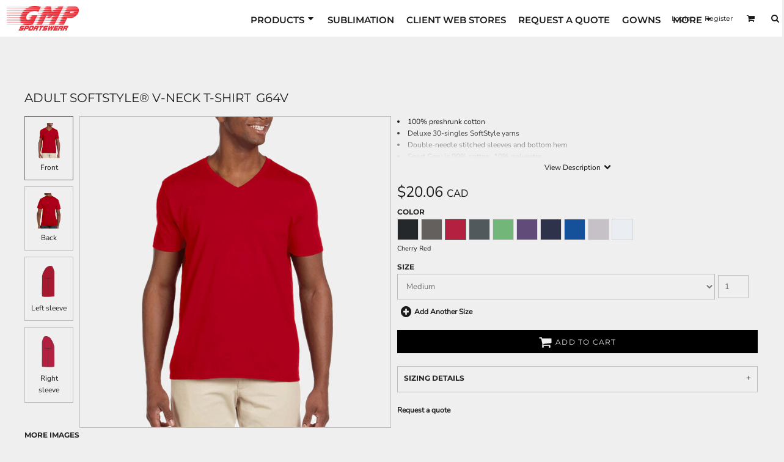

--- FILE ---
content_type: text/html; charset=utf-8
request_url: https://gmpsportswear.ca/blank_product/24572197/Adult-Softstyle-V-Neck-T-Shirt?c=2149982
body_size: 74006
content:
<!DOCTYPE html>
<html class="wf-loading">
  <head>
    
<link rel="preload" href="/pprs/images/icons/fonts/decofonts.woff?bbaaa87de5dbe0cdd267cbdf48121fd1" as="font" type="font/woff" crossorigin="anonymous">
<style>
  body {
  	visibility: hidden;
  }
  body.dn-behaviours-bound-critical {
    visibility: visible;
  }
  .dn-alt .dn-late-loading {
    display:none;  
  }
  @font-face {
    font-family: "decofonts";
    src:url("/pprs/images/icons/fonts/decofonts.eot?bbaaa87de5dbe0cdd267cbdf48121fd1#iefix") format("embedded-opentype"),
      url("/pprs/images/icons/fonts/decofonts.woff?bbaaa87de5dbe0cdd267cbdf48121fd1") format("woff"),
      url("/pprs/images/icons/fonts/decofonts.ttf?bbaaa87de5dbe0cdd267cbdf48121fd1") format("truetype");
    font-weight: 400;
    font-style: normal;
  }
</style>

  <style>
  @font-face { font-family: "Italian Plate No2 Expanded"; src: url("https://static.afterpay.com/font/ItalianPlateNo2Expanded-Bold.woff2") format("woff2"), url("https://static.afterpay.com/font/ItalianPlateNo2Expanded-Bold.woff") format("woff"); font-weight: 700; font-style: normal; } @font-face { font-family: "Italian Plate No2 Expanded"; src: url("https://static.afterpay.com/font/ItalianPlateNo2Expanded-Demibold.woff2") format("woff2"), url("https://static.afterpay.com/font/ItalianPlateNo2Expanded-Demibold.woff") format("woff"); font-weight: 600; font-style: normal; } @font-face { font-family: "Italian Plate No2 Expanded"; src: url("https://static.afterpay.com/font/ItalianPlateNo2Expanded-Regular.woff2") format("woff2"), url("https://static.afterpay.com/font/ItalianPlateNo2Expanded-Regular.woff") format("woff"); font-weight: 400; font-style: normal; } @font-face { font-family: "Special Elite"; font-style: normal; font-weight: 400; src: url("https://fonts.gstatic.com/s/specialelite/v18/XLYgIZbkc4JPUL5CVArUVL0ntnAOTg.woff") format("woff"); } @font-face { font-family: Roboto; font-style: normal; font-weight: 400; src: url("https://fonts.gstatic.com/s/roboto/v30/KFOmCnqEu92Fr1Mu4mxM.woff") format("woff"); } @font-face { font-family: "Nunito Sans"; font-style: normal; font-weight: 400; font-stretch: normal; src: url("https://fonts.gstatic.com/s/nunitosans/v15/pe1mMImSLYBIv1o4X1M8ce2xCx3yop4tQpF_MeTm0lfGWVpNn64CL7U8upHZIbMV51Q42ptCp5F5bxqqtQ1yiU4G1ilXs1Uj.woff") format("woff"); } @font-face { font-family: Montserrat; font-style: normal; font-weight: 700; src: url("https://fonts.gstatic.com/s/montserrat/v26/JTUHjIg1_i6t8kCHKm4532VJOt5-QNFgpCuM73w5aXw.woff") format("woff"); } @font-face { font-family: Montserrat; font-style: normal; font-weight: 600; src: url("https://fonts.gstatic.com/s/montserrat/v26/JTUHjIg1_i6t8kCHKm4532VJOt5-QNFgpCu173w5aXw.woff") format("woff"); } @font-face { font-family: Montserrat; font-style: normal; font-weight: 400; src: url("https://fonts.gstatic.com/s/montserrat/v26/JTUHjIg1_i6t8kCHKm4532VJOt5-QNFgpCtr6Hw5aXw.woff") format("woff"); } @font-face { font-family: "Alegreya Sans"; font-style: normal; font-weight: 500; src: url("https://fonts.gstatic.com/s/alegreyasans/v24/5aUu9_-1phKLFgshYDvh6Vwt5alOqEp2jQ.woff") format("woff"); } #lightwindow_overlay{display: none; visibility: hidden; position: absolute; top: 0px; left: 0px; width: 100%; height: 100px; z-index: 500;} #lightwindow{display: none; visibility: hidden; position: absolute; z-index: 5000; line-height: 0;} #lightwindow_container{display: none; margin: 0px; padding: 0px; position: absolute; visibility: hidden;} #lightwindow_contents{overflow: hidden; z-index: 0; position: relative; border: 10px solid rgb(255, 255, 255); background-color: rgb(255, 255, 255); font-size: 4em !important;} #lightwindow_navigation{position: absolute; top: 0px; left: 0px; display: none;} #lightwindow_navigation_shim{display: none; left: 0px; position: absolute; top: 0px; width: 100%; height: 100%;} #lightwindow_navigation a, #lightwindow_navigation a:link{outline: none;} #lightwindow_previous, #lightwindow_next{width: 49%; height: 100%; background: transparent; display: block;} #lightwindow_previous{float: left; left: 0px;} #lightwindow_next{float: right; right: 0px;} #lightwindow_previous_title, #lightwindow_next_title{display: none;} #lightwindow_galleries{width: 100%; position: absolute; z-index: 50; display: none; overflow: hidden; margin: 0px 0px 0px 10px; bottom: 0px; left: 0px;} #lightwindow_galleries_tab_container{width: 100%; height: 0px; overflow: hidden;} a#lightwindow_galleries_tab, a:link#lightwindow_galleries_tab{display: block; height: 20px; width: 77px; float: right; line-height: 22px; text-decoration: none; font-weight: bold; cursor: pointer; font-size: 11px; color: rgb(255, 255, 190); background: url("/images/black-70.png") 0px 0px repeat transparent;} #lightwindow_galleries_tab_span{display: block; height: 20px; width: 63px; padding: 0px 7px;} #lightwindow_galleries_tab .up{background: url("/images/arrow-up.gif") 60px 5px no-repeat transparent;} #lightwindow_galleries_list{background: url("/images/black-70.png") 0px 0px repeat transparent; overflow: hidden; height: 0px;} #lightwindow_data_slide{position: relative;} #lightwindow_data_slide_inner{background-color: rgb(255, 255, 255); padding: 0px 10px 10px;} #lightwindow_data_caption{padding: 10px 0px 0px; color: rgb(102, 102, 102); line-height: 25px; background-color: rgb(255, 255, 255); clear: both;} #lightwindow_data_details{background-color: rgb(240, 240, 240); padding: 0px 10px; height: 20px;} #lightwindow_data_author_container{width: 40%; text-align: right; color: rgb(102, 102, 102); font-style: italic; font-size: 10px; line-height: 20px; float: right; overflow: hidden;} #lightwindow_data_gallery_container{font-size: 10px; width: 40%; text-align: left; color: rgb(102, 102, 102); line-height: 20px; float: left; overflow: hidden;} #lightwindow_title_bar{height: 25px; overflow: hidden;} #lightwindow_title_bar_title{color: rgb(255, 255, 190); font-size: 14px; line-height: 25px; text-align: left; float: left;} a#lightwindow_title_bar_close_link{float: right; text-align: right; cursor: pointer; color: rgb(255, 255, 190); line-height: 25px; padding: 0px; margin: 0px;} *, ::before{box-sizing: inherit;} .dn-dncp-popup-container div, .dn-dncp-popup-container h3{color: rgb(255, 255, 255);} .dncp-sp-query{appearance: none; background-color: rgba(255, 255, 255, 0.5); border-radius: 3px; border-style: none; box-sizing: border-box; font-size: 14px; height: 30px; padding-left: 10px; position: relative; color: rgb(255, 255, 255); width: 80%; margin-bottom: 0px;} .dncp-sp-results{background-color: white; border-style: solid; border-color: rgb(187, 187, 187); border-image: initial; border-width: 1px 1px 0px; display: none; list-style: none; margin: 0px; max-height: 300px; overflow-y: scroll; padding: 0px; position: absolute; width: 90%; z-index: 1;} .dncp-ciu{background-color: rgb(45, 50, 58); position: relative; width: 100%; height: 40px; padding: 5px 12px; white-space: nowrap;} .dncp-ciu h3{display: inline-block; font-size: 15px; height: 30px; line-height: 30px; margin: 0px 2px 0px 0px; vertical-align: middle; font-weight: normal;} .dncp-ciu-colors{display: inline-block; vertical-align: middle; height: 30px; margin: 0px;} .dncp-palettes-tabs{background-color: rgb(53, 60, 71); display: flex; position: relative; height: 50px; padding: 0px 4px;} h3.dncp-pp-name{color: rgb(255, 255, 255); border-bottom: 1px solid rgb(85, 85, 85); cursor: pointer; font-size: 16px; line-height: 1.5; font-weight: normal; height: 46px; overflow: hidden; margin: 0px 4px; padding: 12px 0px; pointer-events: all; text-align: center; text-overflow: ellipsis; top: 0px; white-space: nowrap; flex-basis: 0px; flex-grow: 1;} .dncp-pp-name.dncp-active{border-bottom: 3px solid rgb(25, 147, 255); font-weight: bold;} .dncp-pp-colors{background-color: rgb(59, 66, 77); display: none; line-height: 1; padding: 7px; width: 100%; margin: 0px;} .dncp-pp-colors.dncp-active{display: block;} h3.dncp-csp-name{} .dncp-csp{background-color: rgb(59, 66, 77); display: none; padding: 8px; width: 100%;} .dncp-csp-sv{display: block; width: 100%; padding-top: 50%; position: relative;} .dncp-csp-hue{margin-top: 10px; margin-bottom: 10px; position: relative; width: 100%; height: 20px; cursor: pointer;} .dncp-csp-sv-bg{cursor: pointer;} .dncp-csp-hue::before{background: linear-gradient(to right, red 0%, rgb(255, 255, 0) 17%, lime 33%, cyan 50%, blue 66%, rgb(255, 0, 255) 83%, red 100%); content: ""; display: block; height: 100%; width: 100%;} .dncp-csp-hue-pointer{pointer-events: none; position: absolute; top: 0px;} .dncp-csp-hue-pointer{margin-left: -3px; width: 6px; border: 1px solid rgb(238, 238, 238); height: 100%; background-color: rgba(0, 0, 0, 0);} .dncp-csp-values{display: block; position: relative;} .dncp-csp-type-container{display: inline-block; vertical-align: top; width: 110px; position: relative; z-index: 2;} .dncp-csp-values-container{display: inline-block; vertical-align: top; width: 100%; margin-left: -110px; padding-left: 110px; position: relative; z-index: 1;} .dncp-csp-type{height: 40px; margin-bottom: 0px; padding: 0px; width: 100px; font-size: 20px; color: rgb(0, 0, 0);} .dncp-csp-value-container{display: none; padding: 2px;} .dncp-rgb .dncp-csp-value-container.dncp-csp-value-rgb{display: block;} .dncp-csp-value-label{margin-bottom: 0px; display: inline-block; width: 20px; line-height: 30px; font-size: 16px; vertical-align: middle; color: rgb(255, 255, 255);} .dncp-csp-value{display: inline-block; vertical-align: middle; height: 40px; font-size: 20px; margin-bottom: 0px; padding: 0px 8px; width: 60px; color: rgb(0, 0, 0);} .dncp-ra{background-color: rgb(45, 50, 58); border-top: 1px solid rgb(0, 0, 0); position: relative; width: 100%; height: 60px; padding: 8px;} .dncp-ra-final{background-image: url("/images/trans-display-small-hic.gif"); border: 1px solid rgb(153, 153, 153); border-radius: 2px; display: inline-block; position: relative; height: 35px; width: 50px;} .dncp-ra-final-solid{position: absolute; top: 0px; left: 0px; height: 100%; width: 50%;} .dncp-ra-final-alpha{position: absolute; top: 0px; right: 0px; height: 100%; width: 50%;} .dncp-ra-name{display: inline-block; height: 24px; position: relative; font-size: 12px; line-height: 35px; padding: 0px 6px; vertical-align: top;} .dncp-ra .dncp-footer-buttons{position: absolute; right: 8px; top: 6px;} .dncp-ra .dncp-btn{display: inline-block; height: 40px; padding: 0px 20px; vertical-align: middle; appearance: none;} .dncp-ra .dncp-mask-option{display: inline-block; height: 21px; width: 26px; background-image: url("/javascripts/dn-color-picker/mask.png"); background-position: center center; background-repeat: no-repeat; vertical-align: middle; cursor: pointer;} .dncp-ra .dncp-eye-dropper{display: inline-block; height: 21px; width: 26px; background-image: url("/javascripts/dn-color-picker/eyedropper.png"); background-position: center center; background-repeat: no-repeat; vertical-align: middle; cursor: pointer;} .dncp-ra-alpha-controls{display: inline-block; height: 24px; font-size: 12px; line-height: 24px; padding: 0px 6px; vertical-align: top;} .dncp-ra-alpha-label{display: inline-flex; height: 24px; padding: 0px 6px; align-items: center;} input[type="range"].dncp-ra-alpha{background: none; display: inline-block; height: 24px; padding: 0px 6px; vertical-align: top; width: 100px;} .dncp-color-swatch{display: inline-block; width: 30px; height: 30px;} .dncp-color-swatch a{border: 1px solid rgb(162, 162, 162); display: inline-block; width: 100%; height: 100%;} .dncp-popup-container{display: none;} .dncp-popup-container .dncp-popup .dncp-header-bar{padding: 7px 7px 0px;} .dncp-popup-container .dncp-popup .dncp-popup-header{height: 130px; background-color: rgb(45, 50, 58); color: rgb(255, 255, 255); width: 100%; z-index: 1; position: relative;} .dncp-popup-container .dncp-popup .dncp-popup-header-close{position: absolute; top: 0px; right: 0px; color: rgb(255, 255, 255); opacity: 0.5; cursor: pointer; padding: 8px 12px 6px; font-size: 1.5em; font-weight: 900;} .dncp-popup-container .dncp-popup .dncp-popup-header-close::after{content: "×";} .dncp-popup-content-container{height: 100%; position: relative; z-index: 0;} .dncp-popup.dncp-with-header .dncp-popup-content-container{margin-top: -130px; padding-top: 130px;} .dncp-popup.dncp-with-footer .dncp-popup-content-container{margin-bottom: -60px; padding-bottom: 60px;} .dncp-popup-content-container .dncp-popup-content-scroll{overflow: hidden auto; height: 100%; background-color: rgb(63, 70, 82);} .dncp-popup-footer{height: 60px;} @media only screen and (min-width: 800px) {.dncp-popup-content-container .dncp-popup-content-scroll{height: 170px;} .dncp-popup-content{min-height: 170px;} .dncp-popup-container .dncp-popup .dncp-popup-header{height: 97px;} .dncp-popup-footer{height: 40px;} .dncp-popup.dncp-with-header .dncp-popup-content-container{margin-top: -97px; padding-top: 97px;} .dncp-popup.dncp-with-footer .dncp-popup-content-container{margin-bottom: -40px; padding-bottom: 40px;} .dncp-ciu{height: 30px; padding: 0px 12px;} .dncp-ciu h3{font-size: 11px;} .dncp-ciu-colors{height: 20px;} .dncp-color-swatch{width: 20px; height: 20px;} .dncp-palettes-tabs{height: 30px;} h3.dncp-pp-name{font-size: 11px; height: 30px; padding: 9px 0px;} .dncp-csp{padding: 7px;} .dncp-csp-sv{width: 150px; height: 150px; padding-top: 0px; display: inline-block; vertical-align: top;} .dncp-csp-hue-container{display: inline-block; width: 100%; margin-left: -150px; padding-left: 160px; vertical-align: top;} .dncp-csp-hue{margin-top: 0px; margin-bottom: 5px; height: 15px;} .dncp-csp-values{display: inline-block; width: 100%; margin-left: 0px; padding-left: 0px; vertical-align: top;} .dncp-csp-type{font-size: 11px; height: 20px;} .dncp-csp-value-container{padding: 1px;} .dncp-csp-value-label{line-height: 20px; font-size: 11px;} .dncp-csp-value{height: 20px; font-size: 11px;} .dncp-ra{height: 40px;} .dncp-ra-final{height: 22px; width: 100px;} .dncp-ra-name{line-height: 22px;} .dncp-ra .dncp-btn{height: 25px; padding: 0px 10px;}} html, body, div, span, iframe, h1, h2, h3, h4, p, a, img, strong, b, ul, li, form, label, table, tbody, tfoot, thead, tr, th, footer, header, nav, section{margin: 0px; padding: 0px; border: 0px; font: inherit; vertical-align: baseline; text-decoration: none;}  footer, header, nav, section{display: block;} body{line-height: 1;}  ul{list-style: none;} table{border-collapse: collapse; border-spacing: 0px;} *{margin: 0px;} h1, h2, h3, h4, span, label, a, input, p, th, select{letter-spacing: normal; word-spacing: normal;} input[type="button"]{cursor: pointer;} html{box-sizing: border-box;} *, ::before{box-sizing: inherit;} @media only screen and (min-width: 0px) {.dn-mobile-span12{width: 100%; display: inline-block; vertical-align: top; letter-spacing: normal; word-spacing: normal;}} @media only screen and (min-width: 768px) {.dn-small-span3{width: 25%; display: inline-block; vertical-align: top; letter-spacing: normal; word-spacing: normal;} .dn-small-span9{width: 75%; display: inline-block; vertical-align: top; letter-spacing: normal; word-spacing: normal;} .dn-small-span12{width: 100%; display: inline-block; vertical-align: top; letter-spacing: normal; word-spacing: normal;}} @media only screen and (min-width: 992px) {.dn-medium-span3{width: 25%; display: inline-block; vertical-align: top; letter-spacing: normal; word-spacing: normal;} .dn-medium-span9{width: 75%; display: inline-block; vertical-align: top; letter-spacing: normal; word-spacing: normal;} .dn-medium-span12{width: 100%; display: inline-block; vertical-align: top; letter-spacing: normal; word-spacing: normal;}} @media only screen and (min-width: 1210px) {.dn-large-span3{width: 25%; display: inline-block; vertical-align: top; letter-spacing: normal; word-spacing: normal;} .dn-large-span9{width: 75%; display: inline-block; vertical-align: top; letter-spacing: normal; word-spacing: normal;} .dn-large-span12{width: 100%; display: inline-block; vertical-align: top; letter-spacing: normal; word-spacing: normal;}} .dn-page-columns-container, p, body{color: rgb(28, 27, 27); font-family: "Nunito Sans", helvetica, sans-serif; font-size: 12px; font-style: normal; font-variant: normal; font-weight: 400; line-height: 1.65em; font-stretch: normal; text-decoration: none; text-transform: none; letter-spacing: normal; word-spacing: normal;} a{color: rgb(28, 27, 27); font-family: "Nunito Sans", helvetica, sans-serif; font-size: 12px; font-style: normal; font-variant: normal; font-weight: 400; line-height: 1.65em; font-stretch: normal; text-decoration: none; text-transform: none; letter-spacing: normal; word-spacing: normal; transition: all 0ms ease-in-out 0s;} h1.dn-styled{color: rgb(28, 27, 27); font-family: Montserrat, Helvetica, Arial, sans-serif; font-style: normal; font-variant: normal; font-weight: 400; font-stretch: normal; text-decoration: none; text-transform: uppercase; letter-spacing: 0.2em; word-spacing: normal;} h1.dn-sized{font-size: 20px; line-height: 2em;} h2.dn-styled, .dn-widget-heading h2{color: rgb(28, 27, 27); font-family: Montserrat, Helvetica, Arial, sans-serif; font-style: normal; font-variant: small-caps; font-weight: 400; font-stretch: normal; text-decoration: none; text-transform: uppercase; letter-spacing: 0.2em; word-spacing: normal; text-align: inherit;} h2.dn-sized, .dn-widget-heading h2{font-size: 20px; line-height: 2em;} h3.dn-styled{color: rgb(28, 27, 27); font-family: Montserrat, Helvetica, Arial, sans-serif; font-style: normal; font-variant: normal; font-weight: 600; font-stretch: normal; text-decoration: none; text-transform: uppercase; letter-spacing: normal; word-spacing: normal; text-align: inherit;} h4.dn-styled{color: rgb(37, 37, 37); font-family: Montserrat, Helvetica, Arial, sans-serif; font-style: normal; font-variant: normal; font-weight: 700; font-stretch: normal; text-decoration: none; text-transform: uppercase; letter-spacing: normal; word-spacing: normal;} h4.dn-sized{font-size: 12px; line-height: 1em;}  header.dn-lh-1rllor .dn-large-header .dn-logo-container div.dn-site-heading{color: rgb(28, 27, 27); font-family: Montserrat; font-size: 16px; font-style: normal; font-variant: normal; font-weight: 700; line-height: 4em; font-stretch: normal; text-decoration: none; text-transform: uppercase; letter-spacing: normal; word-spacing: normal;}  nav .dn-nav-item a span, nav .dn-nav-item a, nav .dn-nav-item, body.dn-inline-header nav.dn-nav-main span, body.dn-inline-header nav.dn-nav-main a span, body.dn-inline-header nav.dn-nav-main a, body.dn-inline-header nav.dn-nav-main{color: rgb(28, 27, 27); font-family: Montserrat; font-size: 15px; font-style: normal; font-variant: normal; font-weight: 600; line-height: 1em; font-stretch: normal; text-decoration: none; text-transform: uppercase; letter-spacing: normal; word-spacing: normal; transition: all 0ms ease-in-out 0s;}  body.dn-inline-header header nav.dn-other-nav > div, body.dn-inline-header header nav.dn-other-nav > div a, body.dn-inline-header header .dn-other-nav a, body.dn-inline-header header .dn-other-nav > div{color: rgb(28, 27, 27); font-family: Montserrat, sans-serif; font-size: 11px; font-style: normal; font-variant: normal; font-weight: 400; line-height: 1em; font-stretch: normal; text-decoration: none; text-transform: none; letter-spacing: normal; word-spacing: normal;}  .dn-small-header div a, .dn-small-header div{color: rgb(28, 27, 27); font-family: Montserrat, sans-serif; font-style: normal; font-variant: normal; font-weight: 400; font-stretch: normal; text-decoration: none; text-transform: none; letter-spacing: normal; word-spacing: normal;}  div.dn-product-display .dn-product-description b{font-weight: bold;} body{background-color: rgb(239, 239, 239); width: 100%; overflow-x: hidden;} strong{font-weight: bold;} h1, h2, h3, h4{margin-top: 0px; margin-bottom: 10px;}  p{margin-bottom: 10px;} .dn-btn{max-width: 100%; text-align: center; cursor: pointer; display: inline-block; padding-left: 5px; padding-right: 5px; position: relative; white-space: nowrap; overflow: hidden; height: 40px; line-height: normal;} .dn-btn .dn-btn-icon{line-height: normal; display: inline-block; vertical-align: middle;} .dn-btn .dn-btn-icon::before{speak: none; line-height: normal; letter-spacing: normal; word-spacing: normal; vertical-align: middle; -webkit-font-smoothing: antialiased; font-style: normal !important; font-weight: normal !important; font-variant: normal !important; text-transform: none !important;} .dn-btn .dn-btn-label{display: inline-block; vertical-align: middle; max-width: 104%; overflow: hidden; line-height: normal; text-overflow: ellipsis; white-space: nowrap;} .dn-btn .dn-btn-label span{overflow: hidden; text-overflow: ellipsis; letter-spacing: normal; word-spacing: normal;} .dn-btn .dn-btn-valign{width: 0px; height: 100%; vertical-align: middle; display: inline-block;} .dn-btn.dn-with-width{width: 100%;} .dn-btn.dn-with-width .dn-btn-valign{height: 100%;} .dn-btn.dn-with-width .dn-btn-label{white-space: nowrap;} .dn-btn.dn-btn-std.dn-styled, .dn-btn.dn-btn-ok.dn-styled{background-color: black; border: 0px solid rgb(54, 52, 52); border-radius: 0%; color: rgb(239, 239, 239); font-family: Montserrat; font-style: normal; font-variant: normal; font-weight: 400; font-stretch: normal; text-transform: uppercase; text-align: center; transition: all 0ms ease-in-out 0s; box-shadow: none;} .dn-btn.dn-btn-std.dn-styled .dn-btn-label > span, .dn-btn.dn-btn-ok.dn-styled .dn-btn-label > span{text-decoration: none; letter-spacing: 0.1em; word-spacing: normal; color: rgb(239, 239, 239); white-space: nowrap;} .dn-btn.dn-btn-std.dn-styled .dn-btn-icon, .dn-btn.dn-btn-ok.dn-styled .dn-btn-icon{display: none;} .dn-btn.dn-btn-std.dn-styled .dn-btn-label, .dn-btn.dn-btn-ok.dn-styled .dn-btn-label{margin-left: 0px; padding-left: 0px;} .dn-btn.dn-btn-std.dn-styled .dn-btn-label span, .dn-btn.dn-btn-ok.dn-styled .dn-btn-label span{margin-left: 0px;} .dn-btn.dn-btn-std.dn-sized{font-size: 12px; line-height: 3em; height: auto;} .dn-btn.dn-btn-std.dn-with-width{width: 100%; padding: 0px;} .dn-btn.dn-btn-major.dn-styled{background-color: black; border: 0px solid rgb(54, 52, 52); border-radius: 0%; color: rgb(239, 239, 239); font-family: Montserrat; font-style: normal; font-variant: normal; font-weight: 400; font-stretch: normal; text-transform: uppercase; text-align: center; transition: all 0ms ease-in-out 0s; box-shadow: none;} .dn-btn.dn-btn-major.dn-styled .dn-btn-label > span{text-decoration: none; letter-spacing: 0.1em; word-spacing: normal; color: rgb(239, 239, 239); white-space: nowrap;} .dn-btn.dn-btn-major.dn-styled .dn-btn-icon{display: none;} .dn-btn.dn-btn-major.dn-styled .dn-btn-label{margin-left: 0px; padding-left: 0px;} .dn-btn.dn-btn-major.dn-styled .dn-btn-label span{margin-left: 0px;} .dn-btn.dn-btn-cart.dn-styled{background-color: black; border: 1px solid black; border-radius: 0%; color: rgb(239, 239, 239); font-family: Montserrat; font-style: normal; font-variant: normal; font-weight: 400; font-stretch: normal; text-transform: uppercase; text-align: center; transition: all 0ms ease-in-out 0s; box-shadow: none;} .dn-btn.dn-btn-cart.dn-styled .dn-btn-label > span{text-decoration: none; letter-spacing: 0.1em; word-spacing: normal; color: rgb(239, 239, 239); white-space: nowrap;} .dn-btn.dn-btn-cart.dn-styled .dn-btn-icon{width: 1.8em; display: inline-block;} .dn-btn.dn-btn-cart.dn-styled .dn-btn-icon::before{font-family: decofonts; font-size: 1.8em; content: "l"; color: rgb(239, 239, 239);} .dn-btn.dn-btn-cart.dn-styled .dn-btn-label{margin-left: -1.8em; padding-left: 1.8em;} .dn-btn.dn-btn-cart.dn-styled .dn-btn-label span{margin-left: 0.5em;} .dn-btn.dn-btn-cart.dn-styled:not(.dn-overridden-hover-off){} .dn-btn.dn-btn-cart.dn-sized{font-size: 12px; line-height: 3em; height: auto;} .dn-btn.dn-btn-hero.dn-styled{background-color: rgba(0, 0, 0, 0); border: 1px solid white; border-radius: 0%; color: rgb(239, 239, 239); font-family: Montserrat; font-style: normal; font-variant: normal; font-weight: 400; font-stretch: normal; text-transform: uppercase; text-align: center; transition: all 0ms ease-in-out 0s; box-shadow: none;} .dn-btn.dn-btn-hero.dn-styled .dn-btn-label > span{text-decoration: none; letter-spacing: 0.2em; word-spacing: normal; color: rgb(239, 239, 239); white-space: nowrap;} .dn-btn.dn-btn-hero.dn-styled .dn-btn-icon{width: 0em; display: inline-block;} .dn-btn.dn-btn-hero.dn-styled .dn-btn-icon::before{font-family: decofonts; font-size: 0em; content: ""; color: rgb(239, 239, 239);} .dn-btn.dn-btn-hero.dn-styled .dn-btn-label{margin-left: 0em; padding-left: 0em;} .dn-btn.dn-btn-hero.dn-styled .dn-btn-label span{margin-left: 0em;} .dn-btn.dn-btn-hero.dn-styled:not(.dn-overridden-hover-off){} .dn-btn.dn-btn-hero.dn-sized{font-size: 12px; line-height: 3em; height: auto;} .dn-btn.dn-btn-hero.dn-with-width{width: 100%; padding: 0px;}  div.dn-content > div > .dn-page-section.dn-limit-background-width > div.dn-background-container div.dn-background-image-container, div.dn-content > div > .dn-page-section.dn-limit-content-width > div > div.dn-page-section-content{margin-left: auto; margin-right: auto; max-width: 1200px;} .dn-page-section-margin{position: relative; z-index: 1;} @media only screen and (min-width: 0px) {.dn-page-margin-medium .dn-page-section.dn-use-page-margin > .dn-page-section-margin{margin-left: 3px; margin-right: 3px;}} @media only screen and (min-width: 768px) {.dn-page-margin-medium .dn-page-section.dn-use-page-margin > .dn-page-section-margin{margin-left: 6px; margin-right: 6px;}} @media only screen and (min-width: 992px) {.dn-page-margin-medium .dn-page-section.dn-use-page-margin > .dn-page-section-margin{margin-left: 6px; margin-right: 6px;}} @media only screen and (min-width: 1210px) {.dn-page-margin-medium .dn-page-section.dn-use-page-margin > .dn-page-section-margin{margin-left: 12px; margin-right: 12px;}} .dn-price-currency-code{font-size: 0.8em;} .dn-price-container{display: inline-block;} .dn-progress-bar-container{width: 100%; border: 1px solid rgb(188, 188, 188); height: 30px; background-color: rgb(226, 226, 226);} .dn-progress-bar-container .dn-progress-bar{height: 28px; background-color: rgb(188, 188, 188);} .dn-text-value{letter-spacing: normal; word-spacing: normal;} .dn-text-value-centered{letter-spacing: normal; word-spacing: normal; text-align: center;} #log{position: fixed; top: 40px; left: 40px; color: rgb(51, 51, 51); background-color: white; z-index: 99999;} input.dn-styled, select.dn-styled, textarea.dn-styled{box-shadow: none; background: rgba(239, 239, 239, 0); border: 1px solid rgb(188, 188, 188); border-radius: 0px; color: rgb(113, 113, 113); font-family: "Nunito Sans"; font-style: normal; font-variant: normal; font-weight: 400; font-stretch: normal; text-decoration: none; text-transform: none; letter-spacing: normal; position: relative; transition: all 0ms ease-in-out 0s; padding: 10px; max-width: 100%;} input.dn-styled:not(.dn-overridden-focus-off), select.dn-styled:not(.dn-overridden-focus-off), textarea.dn-styled:not(.dn-overridden-focus-off){} input.dn-sized, select.dn-sized{font-size: 13px; line-height: 1.25em;} input.dn-sized, select.dn-sized{min-height: 1.75em; height: auto;} textarea.dn-styled{min-width: 100%;} .dn-popup-container{display: none; position: fixed; inset: 0px; width: 100vw; height: 100vh; z-index: 900;} .dn-popup-container .dn-popup-background{z-index: 999; height: 100%; width: 100%; position: fixed; top: 0px; left: 0px; background-color: rgb(239, 239, 239); opacity: 0.75; content: "";} .dn-popup-container .dn-popup{opacity: 1; z-index: 1000; position: absolute; transform: none; background-color: rgb(239, 239, 239); width: 100%; height: 100%; top: 0px; left: 0px; max-width: 100%; max-height: 100%; overflow: hidden;} @media only screen and (min-width: 768px) {.dn-popup-container .dn-popup{border: 1px solid rgb(188, 188, 188); width: auto; height: auto; top: auto; left: auto; position: relative;}} .dn-popup-container .dn-popup > h3{border-bottom: 1px solid rgb(188, 188, 188); background-color: rgb(234, 234, 234); padding: 3px 8px; margin: 0px; font-size: 13px; line-height: 32px;} .dn-popup-container .dn-popup .dn-popup-content-container{max-height: calc(-91px + 100dvh); overflow: hidden auto; margin-top: 0px; padding-top: 0px; margin-bottom: 0px; padding-bottom: 0px; position: relative;} .dn-popup-container .dn-popup .dn-popup-content-container .dn-popup-content{position: relative; height: 100%;} .dn-popup-container .dn-popup .dn-popup-content-container .dn-popup-content-scroll{padding: 10px; max-height: 100%; overflow: hidden auto;} .dn-popup-container .dn-popup.dn-popup-no-header .dn-popup-content-container{margin-top: 0px; padding-top: 0px;} .dn-popup-container .dn-popup .dn-popup-footer{letter-spacing: -0.31em; position: relative; background-color: rgb(234, 234, 234); border-top: 1px solid rgb(188, 188, 188); z-index: 2; height: 52px; padding: 5px 1% 0px 0px; width: 100%; text-align: right;} .dn-popup-container .dn-popup .dn-popup-footer .dn-btn{width: 99%; display: inline-block;} .dn-popup-container .dn-popup .dn-popup-footer .dn-btn-cancel{width: auto; background: none; text-decoration: underline; text-transform: none; color: rgb(28, 27, 27); min-width: 100px;} .dn-popup-container .dn-popup .dn-popup-footer .dn-btn-other-action{width: auto; background: none; text-decoration: underline; text-transform: none; color: rgb(28, 27, 27); min-width: 100px; text-align: left; float: left;} @media only screen and (min-width: 768px) {.dn-popup-container .dn-popup .dn-popup-footer{position: static; padding: 5px 0% 0px 0px;} .dn-popup-container .dn-popup .dn-popup-footer .dn-btn{width: auto; min-width: 100px; padding-left: 5px; padding-right: 5px; margin-right: 5px;}} .dn-popup-container .dn-popup .dn-popup-footer.dn-2-button .dn-btn{width: 49%; margin: 0px 0% 0px 1%;} @media only screen and (min-width: 768px) {.dn-popup-container .dn-popup .dn-popup-footer.dn-2-button .dn-btn{min-width: 100px; width: auto; margin: 0px 5px 0px 0px;}} .dn-popup-container .dn-popup .dn-popup-footer.dn-3-button .dn-btn{width: 31%; margin: 0px 1%; font-size: 0.8em;} @media only screen and (min-width: 768px) {.dn-popup-container .dn-popup .dn-popup-footer.dn-3-button .dn-btn{min-width: 100px; width: auto; margin: 0px 5px 0px 0px; padding-left: 10px; padding-right: 10px; font-size: 1em;}} .dn-popup-container .dn-popup.dn-no-fullscreen{width: auto; height: auto; padding-bottom: 5px;} .dn-popup-container .dn-popup.dn-no-fullscreen .dn-popup-content{padding: 10px;} .dn-popup-container .dn-popup.dn-no-fullscreen .dn-popup-footer{bottom: 0px;} .dn-popup-container .dn-popup.dn-popup-with-message .dn-popup-content{padding: 30px 60px;} .dn-inline-popup{display: none; position: absolute; max-height: 100%; top: 0px; overflow: auto; background-color: rgb(255, 255, 255);} ul.dn-form{letter-spacing: -0.31em;} ul.dn-form > li{margin-bottom: 1em;} ul.dn-form > li > label{display: inline-block; width: 120px; vertical-align: top; text-align: right; padding-top: 10px;} ul.dn-form > li > div{vertical-align: top; display: inline-block; width: 100%; margin-left: -120px; padding-left: 125px;} ul.dn-form > li > div input[type="text"], ul.dn-form > li > div select{width: 100%;} ul.dn-form > li > div ul.dn-radio-buttons{margin-top: 10px;} ul.dn-form > li > div ul.dn-radio-buttons li label{cursor: pointer; width: auto; text-align: left; padding-left: 5px;} ul.dn-form > li > div ul.dn-radio-buttons.dn-inline li{display: inline-block; margin-right: 5px;} ul.dn-form > li > div.dn-btn{margin-left: 0px; padding-left: 0px;} .dn-form.dn-split-50-50 li label{width: 50%;} .dn-form.dn-split-50-50 li > div{margin-left: -50%; padding-left: 51%;} .dn-form.dn-label-over-field li label{width: 100%; font-weight: bold; text-align: left; padding-top: 2px;} .dn-form.dn-label-over-field li > div{vertical-align: top; display: inline-block; width: 100%; margin-left: 0px; padding-left: 0px;} .dn-form-footer-actions{text-align: center; padding-top: 10px;} .dn-form-footer-actions .dn-btn{width: auto; padding: 13px;} .dn-tabs-container{text-align: left;} .dn-tabs-container .dn-tabs{margin-left: 0px;} .dn-tabs-container .dn-tabs li{display: inline-block; border: 1px solid rgb(188, 188, 188); border-radius: 0px; padding: 10px; margin-bottom: -1px; cursor: pointer; background-color: rgb(234, 234, 234); color: rgb(28, 27, 27); font-family: Roboto; font-size: 12px; font-style: normal; font-variant: normal; font-weight: 400; line-height: 1.65em; text-decoration: none; text-transform: none; letter-spacing: normal; word-spacing: normal; font-stretch: normal; width: 100%;} .dn-tabs-container .dn-tabs-panels{border-radius: 0px; padding: 20px; border: 1px solid rgb(188, 188, 188);} .dn-tabs-container .dn-tabs-panels .dn-tabs-panel{display: none;} .dn-tabs-container .dn-tabs-panels .dn-tabs-panel.dn-alt{display: block;} @media only screen and (min-width: 768px) {.dn-tabs-container .dn-tabs li{width: auto; margin-left: 5px;}} .dn-collapse-container{border: 1px solid rgb(188, 188, 188); border-radius: 0px;} .dn-alert{border: 1px solid rgb(255, 255, 255); border-radius: 3px; padding: 3px; margin: 2px 2px 4px; letter-spacing: normal; word-spacing: normal;} .dn-alert.dn-error{color: rgb(153, 52, 52); background-color: rgb(244, 178, 178); border-color: rgb(153, 52, 52);} .dn-alert.dn-warning{color: rgb(169, 86, 35); background-color: rgb(255, 211, 184); border-color: rgb(169, 86, 35);} .dn-dynamic-alert{visibility: hidden; text-align: center; font-size: 1.2em; opacity: 0; width: 80%; margin-left: auto; margin-right: auto; transition: visibility 0s ease 0.5s, color 0s ease 0.5s, background-color 0s ease 0.5s, border-color 0s ease 0.5s, opacity 0.5s linear 0s; overflow: hidden;}  [class*=" dn-icon-"]::before{speak: none; line-height: 1; letter-spacing: normal; word-spacing: normal; -webkit-font-smoothing: antialiased; font-family: decofonts !important; font-style: normal !important; font-weight: normal !important; font-variant: normal !important; text-transform: none !important;} .dn-icon-image::before{content: "y";} .dn-icon-x::before{content: "m";} .dn-icon-rotate::before{content: "H";} .dn-icon-text::before{content: "F";} .dn-with-disable-overlay{position: relative;} .dn-with-disable-overlay .dn-disabled-overlay{display: none; position: absolute; width: 100%; height: 100%; top: 0px; left: 0px; z-index: 2;} .dn-with-disable-overlay .dn-disabled-overlay::before{background-color: rgb(239, 239, 239); opacity: 0.35; position: absolute; width: 100%; height: 100%; top: 0px; left: 0px; content: ".";} .dn-background-container{position: absolute; left: 0px; top: 0px; height: 100%; width: 100%; z-index: 0;} .dn-background-image-container{height: 100%; width: 100%; overflow: hidden;} input.dncp-btn.dncp-btn-primary{background-color: rgb(25, 147, 255); border: 1px solid rgb(25, 147, 255); color: rgb(255, 255, 255);} input.dncp-btn.dncp-btn-remove{background-color: rgb(0, 0, 0); border: 1px solid rgb(0, 0, 0); color: rgb(255, 255, 255);} div.dn-product-display{letter-spacing: -0.31em; position: relative;} div.dn-product-display .dn-product-heading-container{position: relative; width: 100%; margin-left: 0px; padding-left: 0px;} div.dn-product-display .dn-product-heading-container h1{vertical-align: bottom;} div.dn-product-display .dn-product-heading-container.dn-product-brand-none .dn-product-brand{display: none;} div.dn-product-display div.dn-product-main-image-panel{display: inline-block; width: 100%; max-width: 600px; vertical-align: top; letter-spacing: normal; word-spacing: normal;} div.dn-product-display div.dn-product-main-image-panel div.dn-product-main-image-container{position: relative; overflow: hidden;} div.dn-product-display div.dn-product-main-image-panel div.dn-product-main-image-container div.dn-product-main-image-padding{width: 100%; padding-bottom: 100%;} div.dn-product-display div.dn-product-main-image-panel div.dn-product-main-image-container div.dn-product-view-container{position: absolute; width: 100%; height: 100%;} div.dn-product-display div.dn-product-main-image-panel div.dn-product-main-image-container div.dn-product-view-container img{width: 100%;} div.dn-product-display div.dn-product-main-image-panel div.dn-product-main-image-container div.dn-product-view-container img.dn-product-main-image{border: 1px solid rgb(188, 188, 188);} div.dn-product-display div.dn-product-main-image-panel div.dn-product-views-container{width: 100%;} div.dn-product-display div.dn-product-main-image-panel div.dn-product-views-container ul li.dn-alt{border: 1px solid rgb(112, 112, 112);} div.dn-product-display div.dn-product-main-image-panel div.dn-product-views-container ul li{text-align: center; cursor: pointer; border: 1px solid rgb(188, 188, 188); margin-right: 10px; margin-bottom: 10px;} div.dn-product-display div.dn-product-main-image-panel div.dn-product-views-container ul li span, div.dn-product-display div.dn-product-main-image-panel div.dn-product-views-container ul li b{display: none;} div.dn-product-display div.dn-product-main-image-panel div.dn-product-views-container ul li img{width: 100%;} div.dn-product-display div.dn-product-main-image-panel div.dn-product-views-container ul li label{overflow: hidden; text-overflow: ellipsis;} div.dn-product-display div.dn-product-details-panel{display: inline-block; width: 100%; vertical-align: top; letter-spacing: normal; word-spacing: normal; margin-top: 15px;} div.dn-product-display div.dn-product-details-panel > div:not(:first-child){margin-top: 15px;} div.dn-product-display div.dn-product-details-panel > div:not(:first-child) h4{margin-bottom: 5px;} div.dn-product-display div.dn-product-details-panel .dn-product-extra-details-container{margin-top: 0px;} div.dn-product-display div.dn-product-details-panel .dn-product-extra-details-container > div{margin-top: 15px;} div.dn-product-display div.dn-product-details-panel .dn-product-color-container .dn-color-panel .dn-color-panel-cell{height: 40px; width: 40px; overflow: hidden; cursor: pointer;} @media only screen and (min-width: 768px) {div.dn-product-display div.dn-product-details-panel .dn-product-color-container .dn-color-panel .dn-color-panel-cell{height: 35px; width: 35px; overflow: hidden; cursor: pointer;} div.dn-product-display div.dn-product-details-panel .dn-product-color-container .dn-color-panel.dn-colors-few .dn-color-panel-cell{height: 40px; width: 40px;}} div.dn-product-display div.dn-product-details-panel .dn-product-color-selected-label{margin-top: 0px; padding-left: 0px; font-size: 0.9em; letter-spacing: normal; word-spacing: normal;} div.dn-product-display div.dn-product-details-panel .dn-product-price-container{display: inline-block; margin-right: 8px; vertical-align: top;} div.dn-product-display div.dn-product-details-panel .dn-product-price-container h4{margin-bottom: 15px; display: none;} div.dn-product-display div.dn-product-details-panel .dn-product-price-container .dn-price{font-size: 2em;} div.dn-product-display div.dn-product-details-panel .dn-product-price-container .dn-price .dn-price-currency-code{font-size: 0.7em;} div.dn-product-display div.dn-product-details-panel .dn-product-add-to-cart-container{margin-top: 15px;} div.dn-product-display div.dn-product-details-panel .dn-product-add-to-cart-container .dn-product-add-button-container{display: inline-block;} div.dn-product-display div.dn-product-details-panel .dn-product-add-to-cart-container .dn-btn{width: 100%;} div.dn-product-display div.dn-product-details-panel .dn-product-other-product-opts{margin-top: 10px;} div.dn-product-display div.dn-product-details-panel .dn-product-other-product-opts li{padding: 5px 10px 5px 0px; display: inline-block;} div.dn-product-display div.dn-product-details-panel .dn-product-other-product-opts li a{font-weight: bold;} div.dn-product-display .dn-product-description ul{list-style-type: disc; list-style-position: inside;} div.dn-product-display .dn-product-description li{letter-spacing: normal;} div.dn-product-display .dn-product-details-panel.dn-using-multi-size-select .dn-product-qty-container{display: none;} div.dn-product-display div.dn-product-bottom-panel{width: 100%; vertical-align: top; letter-spacing: normal; word-spacing: normal;} .dn-select-multiple-sizes-container .dn-selected-size-container{margin-bottom: 5px;} .dn-select-multiple-sizes-container .dn-selected-size-container .dn-sizes-container{display: inline-block; vertical-align: middle; width: 100%; margin-right: -70px; padding-right: 70px;} .dn-select-multiple-sizes-container .dn-selected-size-container .dn-sizes-container select{width: 100%;} .dn-select-multiple-sizes-container .dn-selected-size-container .dn-size-qty-container{display: inline-block; vertical-align: middle; width: 55px; padding-left: 5px;} .dn-select-multiple-sizes-container .dn-selected-size-container .dn-size-qty-container input{width: 100%;} .dn-select-multiple-sizes-container .dn-size-add{cursor: pointer; font-weight: bold; display: inline-block; padding: 5px; letter-spacing: normal; word-spacing: normal;} .dn-select-multiple-sizes-container .dn-size-add::before{speak: none; line-height: 1; -webkit-font-smoothing: antialiased; content: "0"; display: inline-block; letter-spacing: normal; word-spacing: normal; font-size: 20px; vertical-align: bottom; padding-right: 3px; font-family: decofonts !important; font-style: normal !important; font-weight: normal !important; font-variant: normal !important; text-transform: none !important;} .dn-product-add-button-container{width: 100%;} div.dn-product-display.dn-product-image-left[data-breakpoint-600="true"] div.dn-product-details-panel{padding-left: 10px; margin-top: 0px;} div.dn-product-display[data-breakpoint-600="true"] .dn-product-views-container-left .dn-product-views-container-small{margin-top: 0px;} div.dn-product-display[data-breakpoint-600="true"] .dn-product-views-container-left .dn-product-views-container-small .dn-product-views-container{width: 15%;} div.dn-product-display[data-breakpoint-600="true"] .dn-product-views-container-left .dn-product-views-container-small .dn-product-main-image-container{width: 85%;} div.dn-product-display[data-breakpoint-600="true"] .dn-product-views-container-left .dn-product-views-container{display: inline-block; vertical-align: top;} div.dn-product-display[data-breakpoint-600="true"] .dn-product-views-container-left .dn-product-main-image-container{display: inline-block;} div.dn-product-display[data-breakpoint-600="true"] .dn-product-views-container-left .dn-product-views-container{padding-right: 10px;} div.dn-product-display[data-breakpoint-600="true"] .dn-product-views-container-left .dn-product-views-container ul li{margin: 0px 0px 10px; padding: 10px;} div.dn-product-display[data-breakpoint-600="true"] div.dn-product-image-panel-large div.dn-product-main-image-panel{width: 50%;} div.dn-product-display[data-breakpoint-600="true"] div.dn-product-image-panel-large div.dn-product-details-panel{width: 50%;} div.dn-product-display[data-breakpoint-600="true"] div.dn-product-details-panel .dn-product-description{margin-top: 0px;} div.dn-product-display[data-breakpoint-1250="true"] div.dn-product-main-image-panel{width: 600px; margin-right: -600px;} div.dn-product-display[data-breakpoint-1250="true"] div.dn-product-details-panel{width: auto; margin-left: 600px; overflow: hidden;} .dn-widget-button .dn-btn{display: block;} ul.dn-color-buttons{position: relative; display: inline-block;} div.dn-d-custom-field{margin-top: 8px;} div.dn-d-custom-field > label{font-size: 14px; font-weight: bold; margin-bottom: 5px;} .dn-d-bundle-information{display: block; letter-spacing: normal; word-spacing: normal;} .dn-product-qty-field-container .dn-d-bundle-information{display: inline-block;} .dn-d-qty-input-container{display: inline-block; vertical-align: middle; position: relative;} div.dn-d-qty-selector{display: none;} div.dn-d-qty-overlay{display: none;} .dn-d-bundle-size-information{display: block;} .dn-d-bundle-sizes{white-space: nowrap; display: inline-block; max-width: 100%; overflow: hidden; text-overflow: ellipsis;} .dn-d-bundle-notice{white-space: nowrap; display: none; max-width: 100%; overflow: hidden; text-overflow: ellipsis;} .dn-d-el-sizer{background-color: rgb(86, 86, 86); border: 2px solid rgb(239, 239, 239); height: 14px; width: 14px; border-radius: 7px; z-index: 500; cursor: move; box-shadow: rgba(0, 0, 0, 0.15) 0px 0px 3px 1px; position: absolute;} .dn-d-el-ro-sizer{background-color: black; height: 0px; width: 0px; z-index: 500; position: absolute;} .dn-d-el-rotate{background-color: rgb(86, 86, 86); border: 2px solid rgb(239, 239, 239); box-shadow: rgba(0, 0, 0, 0.15) 0px 0px 3px 1px; border-radius: 11px; display: none; z-index: 500; cursor: move; position: absolute; font-size: 18px; padding: 1px; line-height: 0.7em; text-align: center; color: rgb(239, 239, 239); bottom: -30px; right: -30px; top: auto;} .dn-d-el-delete{background-color: rgb(220, 0, 0); border: 2px solid rgb(239, 239, 239); box-shadow: rgba(0, 0, 0, 0.15) 0px 0px 3px 1px; border-radius: 11px; display: none; z-index: 500; cursor: pointer; position: absolute; font-size: 12px; line-height: 0.7em; padding: 2px 2.5px 2px 2px; text-align: center; color: rgb(255, 255, 255); bottom: -30px; left: -30px;} .dn-d-el-edit{background-color: rgb(86, 86, 86); border: 2px solid rgb(239, 239, 239); box-shadow: rgba(0, 0, 0, 0.15) 0px 0px 3px 1px; color: rgb(239, 239, 239); font-size: 12px; height: auto; width: 60px; border-radius: 11px; display: none; z-index: 500; cursor: pointer; position: absolute; text-align: center;} .dn-decoration-area{position: absolute;} .dn-decoration-area .dn-d-drop-target{position: absolute; inset: 0px; display: none; z-index: 1000; opacity: 0.7; background-color: white; border: 2px solid black; background-image: url("/images/icons/open-iconic/png/data-transfer-upload-6x.png"); background-position: center center; background-repeat: no-repeat;}  .dn-popup.dn-designer-popup{border-color: rgb(188, 188, 188);}  .dn-popup.dn-designer-popup input[type="text"], .dn-popup.dn-designer-popup select{height: 34px; font-size: 14px; line-height: 1.3em; padding: 5px;}  .dn-popup.dn-designer-popup textarea{font-size: 14px; padding: 5px;}  .dn-popup.dn-designer-popup .dn-btn{font-size: 13px; height: 40px;}  .dn-popup.dn-designer-popup > h3{background-color: rgb(226, 226, 226); color: rgb(28, 27, 27); position: relative; z-index: 2;}  .dn-popup.dn-designer-popup .dn-popup-content-container, .dn-popup.dn-designer-popup .dn-popup-content{color: rgb(28, 27, 27); background-color: rgb(239, 239, 239);}  .dn-popup.dn-designer-popup .dn-popup-content-container h3, .dn-popup.dn-designer-popup .dn-popup-content-container h4, .dn-popup.dn-designer-popup .dn-popup-content-container p, .dn-popup.dn-designer-popup .dn-popup-content h3, .dn-popup.dn-designer-popup .dn-popup-content h4, .dn-popup.dn-designer-popup .dn-popup-content p{color: rgb(28, 27, 27);}  .dn-popup.dn-designer-popup .dn-popup-footer{background-color: rgb(214, 214, 214);}  .dn-popup.dn-designer-popup .dn-popup-footer .dn-btn-cancel span, .dn-popup.dn-designer-popup .dn-popup-footer .dn-btn.dn-styled.dn-btn-cancel, .dn-popup.dn-designer-popup .dn-popup-footer .dn-btn.dn-styled.dn-btn-cancel span, .dn-popup.dn-designer-popup .dn-popup-footer .dn-btn.dn-styled.dn-btn-new-design, .dn-popup.dn-designer-popup .dn-popup-footer .dn-btn.dn-styled.dn-btn-new-design span{color: rgb(28, 27, 27); background-color: rgb(214, 214, 214);}  .dn-popup.dn-designer-popup .dn-btn.dn-styled{color: rgb(239, 239, 239); background-color: rgb(28, 27, 27);}  .dn-popup.dn-designer-popup .dn-btn.dn-styled .dn-btn-label > span{color: rgb(239, 239, 239);} .dn-popup.dn-designer-popup.dn-image-popup img{width: 100%;} .dn-image-container{overflow: hidden; text-align: center; display: inline-block; vertical-align: middle;} .dn-image-container.dn-fill{width: 100%;} .dn-image-transform{position: relative;} .dn-image-overlay{z-index: 2; position: absolute; left: 0px; top: 0px; height: 100%; width: 100%;} img.dn-image{max-width: 100%; display: block; margin-left: auto; margin-right: auto;} .dn-image-container.dn-fill img.dn-image{width: 100%;} .dn-logo-container a{text-decoration: none;} .dn-logo-container .dn-logo-list li{text-align: center;} .dn-logo-container .dn-logo-list li.dn-logo-payment img{width: 50px;} .dn-logo-container .dn-logo-list li img{vertical-align: middle;} .dn-logo-container .dn-logo-list.dn-list-horizontal li{display: inline-block;} .dn-newsletter-signup-container[data-breakpoint-250="true"]{margin: auto;} .dn-widget-page_content .dn-widget-content-container{line-height: 1.6em;} .dn-shopping-cart-container .dn-thumbnail-100 .dn-line-item-thumbnail{width: 100px;} .dn-shopping-cart-container .dn-line-item-thumbnail{vertical-align: top; padding: 5px; position: relative; text-align: center; max-width: 100%; margin-left: auto; margin-right: auto;} .dn-shopping-cart-container .dn-line-item-thumbnail img{max-width: 100%;} .dn-shopping-cart-container .dn-line-item-details{display: inline-block; vertical-align: top; padding: 5px; font-weight: bold; width: 100%;} .dn-shopping-cart-container .dn-line-item-details .dn-line-item-details-name{display: inline-block;} .dn-shopping-cart-container[data-breakpoint-inline="true"] .dn-shopping-cart-line-item.dn-with-thumbnail .dn-line-item-thumbnail{display: inline-block;} .dn-shopping-cart-container[data-breakpoint-inline="true"] .dn-shopping-cart-line-item.dn-with-thumbnail .dn-line-item-details-container{display: inline-block; width: 100%;} .dn-shopping-cart-container[data-breakpoint-inline="true"] .dn-thumbnail-100 .dn-line-item-details-container{margin-left: -100px; padding-left: 110px;} .dn-shopping-cart-actions{padding: 5px; text-align: center;} .dn-social-links-container.dn-display-as-icons li a span{display: none;} .dn-social-links-container.dn-display-as-icons li{font-size: 18px;} .dn-social-links-container.dn-display-as-icons li.dn-social-link-facebook a::before{speak: none; line-height: 1; -webkit-font-smoothing: antialiased; content: "V"; display: inline-block; letter-spacing: normal; word-spacing: normal; font-family: decofonts !important; font-style: normal !important; font-weight: normal !important; font-variant: normal !important; text-transform: none !important;} .dn-social-links-container.dn-display-as-icons li.dn-social-link-twitter a::before{speak: none; line-height: 1; -webkit-font-smoothing: antialiased; content: "Y"; display: inline-block; letter-spacing: normal; word-spacing: normal; font-family: decofonts !important; font-style: normal !important; font-weight: normal !important; font-variant: normal !important; text-transform: none !important;} .dn-social-links-container.dn-display-as-icons li.dn-social-link-pinterest a::before{speak: none; line-height: 1; -webkit-font-smoothing: antialiased; content: "X"; display: inline-block; letter-spacing: normal; word-spacing: normal; font-family: decofonts !important; font-style: normal !important; font-weight: normal !important; font-variant: normal !important; text-transform: none !important;} .dn-social-links-container.dn-display-as-icons li.dn-social-link-instagram a::before{speak: none; line-height: 1; -webkit-font-smoothing: antialiased; content: "Z"; display: inline-block; letter-spacing: normal; word-spacing: normal; font-family: decofonts !important; font-style: normal !important; font-weight: normal !important; font-variant: normal !important; text-transform: none !important;} .dn-social-links-container.dn-list-horizontal li{display: inline-block;} .dn-nav-dropdown-background-container{opacity: 0; background-color: white; position: fixed; inset: 0px; z-index: 100; visibility: hidden; transition: opacity 0.2s ease 0s, visibility 0s ease 0.2s;} header .dn-small-header .dn-menu-icon .dn-dropdown-anchor{max-width: 1px; text-decoration: underline; background-attachment: fixed; display: none;} .dn-nav-dropdown-container{position: fixed; max-width: 0px; transition: max-width 0.2s ease 0s; right: 0px; top: 0px; bottom: 0px; overflow-y: auto; z-index: 101; background-color: rgb(255, 255, 255);} .dn-nav-dropdown-container > nav{border-left: 2px solid rgb(0, 0, 0); height: 100%; padding: 10px; min-width: 200px;} .dn-nav-dropdown-container > nav .dn-dropdown-anchor{max-width: 1px; text-decoration: underline; background-attachment: fixed; display: none;} .dn-nav-dropdown-container > nav .dn-nav-close{position: relative; cursor: pointer; height: 37px; border-bottom: 1px solid rgb(204, 204, 204); margin-bottom: 10px;} .dn-nav-dropdown-container > nav .dn-nav-close span{display: none;} .dn-nav-dropdown-container > nav .dn-nav-close::after{speak: none; line-height: 1; -webkit-font-smoothing: antialiased; content: "m"; display: inline-block; letter-spacing: normal; word-spacing: normal; font-size: 25px; width: 25px; position: absolute; right: 10px; top: 5px; color: rgb(0, 0, 0); font-family: decofonts !important; font-style: normal !important; font-weight: normal !important; font-variant: normal !important; text-transform: none !important;} .dn-nav-dropdown-container > nav .dn-nav-back{position: relative; cursor: pointer; height: 37px; padding-right: 45px; padding-top: 5px; border-bottom: 1px solid rgb(204, 204, 204); margin-bottom: 10px;} .dn-nav-dropdown-container > nav .dn-nav-back span{font-size: 1.2em; line-height: 1.5em; color: rgb(0, 0, 0);} .dn-nav-dropdown-container > nav .dn-nav-back::after{speak: none; line-height: 1; -webkit-font-smoothing: antialiased; content: "B"; display: inline-block; letter-spacing: normal; word-spacing: normal; font-size: 25px; width: 25px; position: absolute; right: 10px; top: 5px; color: rgb(0, 0, 0); font-family: decofonts !important; font-style: normal !important; font-weight: normal !important; font-variant: normal !important; text-transform: none !important;} .dn-nav-dropdown-container > nav .dn-nav-item a{font-size: 1.2em; line-height: 1.5em;} .dn-nav-dropdown-container > nav .dn-nav-item.dn-nav-separator{margin-top: 10px; margin-bottom: 10px; padding: 0px; border-bottom: 1px solid rgb(204, 204, 204);} .dn-nav-dropdown-container > nav .dn-nav-item.dn-nav-separator hr{display: none;} .dn-nav-dropdown-container > nav.dn-nav-dropdown{color: rgb(0, 0, 0);} .dn-nav-dropdown-container > nav.dn-nav-dropdown div.dn-nav-item a, .dn-nav-dropdown-container > nav.dn-nav-dropdown div.dn-nav-item span{color: rgb(0, 0, 0);} header .dn-small-header{position: relative; line-height: 0px;} header .dn-small-header .dn-menu-icon{display: inline-block; vertical-align: text-bottom; height: 33px; cursor: pointer; position: absolute; right: 10px; top: 5px;} header .dn-small-header .dn-menu-icon::before{speak: none; line-height: 1; -webkit-font-smoothing: antialiased; content: "D"; display: inline-block; letter-spacing: normal; word-spacing: normal; font-size: 31px; font-family: decofonts !important; font-style: normal !important; font-weight: normal !important; font-variant: normal !important; text-transform: none !important;} header .dn-small-header .dn-small-logo-container{margin-left: 3px; display: inline-block; vertical-align: text-bottom; padding: 0px;}  header .dn-small-header .dn-small-logo-container .dn-site-heading.dn-logo{font-size: 0px; line-height: 0px; margin-bottom: 0px;} header .dn-small-header .dn-nav-search{display: inline-block; position: absolute; top: 10px; right: 45px;} header .dn-small-header .dn-search-icon::before{font-size: 20px;} @media only screen and (min-width: 768px) {header .dn-small-header{display: none;}} body.dn-inline-header header .dn-small-header{background-color: white;} body.dn-inline-header header .dn-small-header-fixed-container{background-color: white;} .dn-search-icon{vertical-align: middle; cursor: pointer;} .dn-search-icon::before{speak: none; line-height: 1; -webkit-font-smoothing: antialiased; content: "o"; display: inline-block; letter-spacing: normal; word-spacing: normal; font-family: decofonts !important; font-style: normal !important; font-weight: normal !important; font-variant: normal !important; text-transform: none !important;} body.dn-inline-header .dn-large-header-container .dn-search-icon{font-size: 14px; line-height: 0em;} .dn-inline-popup.dn-search-page-top{position: fixed; width: 100%; height: 60px; top: 0px; left: 0px; background-color: rgb(239, 239, 239); padding: 10px; overflow: hidden; box-shadow: rgb(137, 137, 137) 0px 0px 6px 1px;} .dn-inline-popup.dn-search-page-top .dn-search-field-container{width: 100%; margin-right: -140px; padding-right: 140px; display: inline-block; vertical-align: middle;} .dn-inline-popup.dn-search-page-top .dn-search-field-container .dn-search-field{width: 100%; height: 40px; display: inline-block; vertical-align: middle; font-size: 20px; padding-left: 10px; padding-right: 10px;} .dn-inline-popup.dn-search-page-top .dn-btn{display: inline-block; width: 100px; height: 40px; vertical-align: middle;} .dn-inline-popup.dn-search-page-top .dn-close{display: inline-block; width: 40px; height: 40px; vertical-align: middle; text-align: right; font-size: 20px; margin-top: 0px; padding-top: 9px; cursor: pointer;} .dn-inline-popup.dn-search-page-top .dn-close::before{speak: none; line-height: 1; -webkit-font-smoothing: antialiased; content: "m"; display: inline-block; letter-spacing: normal; word-spacing: normal; font-family: decofonts !important; font-style: normal !important; font-weight: normal !important; font-variant: normal !important; text-transform: none !important;} header.dn-lh-1rllor{position: relative;} header.dn-lh-1rllor .dn-large-header-container .dn-large-header{display: none; line-height: 0px;} @media only screen and (min-width: 768px) {header.dn-lh-1rllor .dn-large-header-container .dn-large-header{display: block;}} header.dn-lh-1rllor .dn-large-header-container .dn-large-header .dn-logo-and-nav-container{display: inline-block; vertical-align: middle; width: 100%; margin-right: -320px; padding-right: 320px; white-space: nowrap;} header.dn-lh-1rllor .dn-large-header-container .dn-large-header .dn-logo-and-nav-container > div{position: relative;} header.dn-lh-1rllor .dn-large-header-container .dn-large-header .dn-logo-and-nav-container > div .dn-logo-container{max-width: 400px; display: inline-block; line-height: initial; position: relative; text-align: left; vertical-align: middle; padding: 0px; z-index: 0; overflow: hidden;} header.dn-lh-1rllor .dn-large-header-container .dn-large-header .dn-logo-and-nav-container > div .dn-logo-container .dn-logo{font-size: 0px; line-height: 0px;}  header.dn-lh-1rllor .dn-large-header-container .dn-large-header .dn-logo-and-nav-container > div .dn-logo-container div.dn-site-heading{padding: 10px; margin-bottom: 0px;} header.dn-lh-1rllor .dn-large-header-container .dn-large-header .dn-logo-and-nav-container > div .dn-header-nav-container{display: inline-block; vertical-align: middle;} header.dn-lh-1rllor .dn-large-header-container .dn-large-header .dn-other{display: inline-block; width: 320px; vertical-align: middle; text-align: right;} header.dn-lh-1rllor .dn-large-header-container .dn-large-header .dn-other .dn-other-nav-container{display: inline-block; vertical-align: top;} body.dn-inline-header header.dn-lh-1rllor .dn-large-header-container{background-color: white;} body.dn-inline-header header.dn-lh-1rllor .dn-large-header-container .dn-large-header{background-color: white;} body.dn-inline-header header.dn-lh-1rllor .dn-large-header-container .dn-large-header .dn-logo-and-nav-container > div .dn-logo-container{color: rgb(28, 27, 27);} nav.dn-other-nav{text-align: right; line-height: 0px;} nav.dn-other-nav > div{display: inline-block; margin-left: 10px; padding: 5px; vertical-align: middle;} nav.dn-other-nav > div:first-of-type{margin-left: 0px;}  .dn-shopping-cart-icon-over-right-container{vertical-align: middle; margin-right: 5px; cursor: pointer; position: relative;}  .dn-shopping-cart-icon-over-right-container::before{speak: none; line-height: 1; -webkit-font-smoothing: antialiased; content: "l"; display: inline-block; letter-spacing: normal; word-spacing: normal; font-family: decofonts !important; font-style: normal !important; font-weight: normal !important; font-variant: normal !important; text-transform: none !important;}  .dn-shopping-cart-icon-over-right-container span{position: absolute; right: -3px; bottom: 0.5em; display: inline-block; padding: 1px; font-size: 0.5em; line-height: 0.9em; background-color: rgb(239, 239, 239); color: rgb(28, 27, 27); border: 1px solid rgb(28, 27, 27); border-radius: 50%; text-align: center; min-width: 13px;}  .dn-shopping-cart-icon-over-right-container span[data-cart-items="0"]{display: none;}  .dn-shopping-cart-icon-over-right-container{vertical-align: middle; margin-right: 5px; cursor: pointer; position: relative;}  .dn-shopping-cart-icon-over-right-container::before{speak: none; line-height: 1; -webkit-font-smoothing: antialiased; content: "l"; display: inline-block; letter-spacing: normal; word-spacing: normal; font-family: decofonts !important; font-style: normal !important; font-weight: normal !important; font-variant: normal !important; text-transform: none !important;}  .dn-shopping-cart-icon-over-right-container span{position: absolute; right: -3px; bottom: 0.5em; display: inline-block; padding: 1px; font-size: 0.5em; line-height: 0.9em; background-color: rgb(239, 239, 239); color: rgb(28, 27, 27); border: 1px solid rgb(28, 27, 27); border-radius: 50%; text-align: center; min-width: 13px;}  .dn-shopping-cart-icon-over-right-container span[data-cart-items="0"]{display: none;}  .dn-shopping-cart-icon-over-right-container{vertical-align: middle; margin-right: 5px; cursor: pointer; position: relative;}  .dn-shopping-cart-icon-over-right-container::before{speak: none; line-height: 1; -webkit-font-smoothing: antialiased; content: "l"; display: inline-block; letter-spacing: normal; word-spacing: normal; font-family: decofonts !important; font-style: normal !important; font-weight: normal !important; font-variant: normal !important; text-transform: none !important;}  .dn-shopping-cart-icon-over-right-container span{position: absolute; right: -3px; bottom: 0.5em; display: inline-block; padding: 1px; font-size: 0.5em; line-height: 0.9em; background-color: rgb(239, 239, 239); color: rgb(28, 27, 27); border: 1px solid rgb(28, 27, 27); border-radius: 50%; text-align: center; min-width: 13px;}  .dn-shopping-cart-icon-over-right-container span[data-cart-items="0"]{display: none;} body.dn-inline-header .dn-large-header-container .dn-shopping-cart-icon-over-right-container{font-size: 14px; line-height: 0em;} .dn-inline-popup.dn-shopping-cart-icon-over-right-popup{position: fixed; width: 300px; height: 100%; right: -300px; top: 0px; background-color: rgb(239, 239, 239); transition: right 0.4s ease 0s; display: block;} .dn-shopping-cart-icon-over-right-popup{border-left: 2px solid rgb(28, 27, 27);} .dn-shopping-cart-icon-over-right-popup > div{padding: 20px; height: 100%;}  .dn-shopping-cart-icon-over-right-container{vertical-align: middle; margin-right: 5px; cursor: pointer; position: relative;}  .dn-shopping-cart-icon-over-right-container::before{speak: none; line-height: 1; -webkit-font-smoothing: antialiased; content: "l"; display: inline-block; letter-spacing: normal; word-spacing: normal; font-family: decofonts !important; font-style: normal !important; font-weight: normal !important; font-variant: normal !important; text-transform: none !important;}  .dn-shopping-cart-icon-over-right-container span{position: absolute; right: -3px; bottom: 0.5em; display: inline-block; padding: 1px; font-size: 0.5em; line-height: 0.9em; background-color: rgb(239, 239, 239); color: rgb(28, 27, 27); border: 1px solid rgb(28, 27, 27); border-radius: 50%; text-align: center; min-width: 13px;}  .dn-shopping-cart-icon-over-right-container span[data-cart-items="0"]{display: none;} body{transition: margin-left 0.4s ease 0s;} .dn-search-icon{vertical-align: middle; cursor: pointer;} .dn-search-icon::before{speak: none; line-height: 1; -webkit-font-smoothing: antialiased; content: "o"; display: inline-block; letter-spacing: normal; word-spacing: normal; font-family: decofonts !important; font-style: normal !important; font-weight: normal !important; font-variant: normal !important; text-transform: none !important;} body.dn-inline-header .dn-large-header-container .dn-search-icon{font-size: 14px; line-height: 0em;} .dn-search-icon{vertical-align: middle; cursor: pointer;} .dn-search-icon::before{speak: none; line-height: 1; -webkit-font-smoothing: antialiased; content: "o"; display: inline-block; letter-spacing: normal; word-spacing: normal; font-family: decofonts !important; font-style: normal !important; font-weight: normal !important; font-variant: normal !important; text-transform: none !important;} body.dn-inline-header .dn-large-header-container .dn-search-icon{font-size: 14px; line-height: 0em;} .dn-search-field{margin-bottom: 0px; border-width: 0px; border-style: initial; border-color: initial; color: rgb(113, 113, 113); width: 90%; text-indent: 5px; padding: 5px 0px !important;} .dn-search-icon{vertical-align: middle; cursor: pointer;} .dn-search-icon::before{speak: none; line-height: 1; -webkit-font-smoothing: antialiased; content: "o"; display: inline-block; letter-spacing: normal; word-spacing: normal; font-family: decofonts !important; font-style: normal !important; font-weight: normal !important; font-variant: normal !important; text-transform: none !important;} body.dn-inline-header .dn-large-header-container .dn-search-icon{font-size: 14px; line-height: 0em;} .dn-inline-popup.dn-search-page-top{position: fixed; width: 100%; height: 60px; top: 0px; left: 0px; background-color: rgb(239, 239, 239); padding: 10px; overflow: hidden; box-shadow: rgb(137, 137, 137) 0px 0px 6px 1px;} .dn-inline-popup.dn-search-page-top .dn-search-field-container{width: 100%; margin-right: -140px; padding-right: 140px; display: inline-block; vertical-align: middle;} .dn-inline-popup.dn-search-page-top .dn-search-field-container .dn-search-field{width: 100%; height: 40px; display: inline-block; vertical-align: middle; font-size: 20px; padding-left: 10px; padding-right: 10px;} .dn-inline-popup.dn-search-page-top .dn-btn{display: inline-block; width: 100px; height: 40px; vertical-align: middle;} .dn-inline-popup.dn-search-page-top .dn-close{display: inline-block; width: 40px; height: 40px; vertical-align: middle; text-align: right; font-size: 20px; margin-top: 0px; padding-top: 9px; cursor: pointer;} .dn-inline-popup.dn-search-page-top .dn-close::before{speak: none; line-height: 1; -webkit-font-smoothing: antialiased; content: "m"; display: inline-block; letter-spacing: normal; word-spacing: normal; font-family: decofonts !important; font-style: normal !important; font-weight: normal !important; font-variant: normal !important; text-transform: none !important;} body.dn-fixed-header header .dn-large-header-container .dn-large-header-fixed-container .dn-large-header{margin-top: 0px;} nav.dn-nav-main{margin-bottom: 0px; list-style: none; text-align: left;} nav.dn-nav-main .dn-nav-item{display: inline-block; position: relative; line-height: 25px; padding: 0px 10px;} nav.dn-nav-main .dn-nav-item span{vertical-align: middle;} .dn-nav-main > div{visibility: hidden;} body.dn-behaviours-bound-critical .dn-nav-main > div{visibility: visible;} nav.dn-nav-main .dn-nav-item-more > span{vertical-align: baseline;} nav.dn-nav-main .dn-nav-item-more > span::after{speak: none; line-height: 1; -webkit-font-smoothing: antialiased; content: "f"; display: inline-block; letter-spacing: normal; word-spacing: normal; vertical-align: middle; margin-left: 2px; width: 16px; font-family: decofonts !important; font-style: normal !important; font-weight: normal !important; font-variant: normal !important; text-transform: none !important;} @media only screen and (min-width: 768px) {.dn-nav-dropdown-background-container{display: none;} nav.dn-nav-main .dn-nav-item .dn-dropdown-anchor{display: block; text-align: right; vertical-align: top; height: 0px; max-height: 1px;} nav.dn-nav-main .dn-nav-item:first-of-type .dn-dropdown-anchor{text-align: left;} .dn-nav-dropdown-container{display: block; position: absolute; max-width: none; right: auto; top: 0px; bottom: auto; max-height: 0px; min-width: 200px; transition: max-height 0.2s ease 0s; overflow: hidden;} .dn-nav-dropdown-container > nav.dn-nav-dropdown{background-color: rgb(255, 255, 255); padding: 10px 0px; border: 2px solid rgb(0, 0, 0); height: auto;} .dn-nav-dropdown-container > nav.dn-nav-dropdown .dn-nav-item{padding: 0px; color: rgb(0, 0, 0);} .dn-nav-dropdown-container > nav.dn-nav-dropdown .dn-nav-item.dn-nav-close{display: none;} .dn-nav-dropdown-container > nav.dn-nav-dropdown .dn-nav-item.dn-nav-back{display: none;} .dn-nav-dropdown-container > nav.dn-nav-dropdown .dn-nav-item a{color: rgb(0, 0, 0); font-size: 1em; line-height: 1em;} .dn-nav-dropdown-container nav.dn-nav-with-submenus .dn-nav-item{padding-left: 20px;} body.dn-fixed-header .dn-nav-dropdown-container{position: fixed;} .dn-nav-dropdown-container .dn-nav-item .dn-nav-submenu-link::before{speak: none; line-height: 1; -webkit-font-smoothing: antialiased; content: "g"; display: inline-block; letter-spacing: normal; word-spacing: normal; vertical-align: text-top; margin-left: -16px; width: 16px; font-family: decofonts !important; font-style: normal !important; font-weight: normal !important; font-variant: normal !important; text-transform: none !important;}} .dn-nav-dropdown{color: rgb(0, 0, 0);} .dn-nav-dropdown a, .dn-nav-dropdown span{color: rgb(0, 0, 0);} nav.dn-nav-main .dn-nav-with-submenu a::after{speak: none; line-height: 1; -webkit-font-smoothing: antialiased; content: "f"; display: inline-block; letter-spacing: normal; word-spacing: normal; vertical-align: middle; margin-left: 2px; margin-top: -0.1em; width: 16px; font-family: decofonts !important; font-style: normal !important; font-weight: normal !important; font-variant: normal !important; text-transform: none !important;} div.dn-content > div > .dn-page-section, footer > .dn-page-section{width: 100%;} .dn-page-section{position: relative;} .dn-page-section::before, .dn-page-section::after{content: " "; display: table;} .dn-page-section-content::before, .dn-page-section-content::after{content: " "; display: table;} .dn-page-section > div > .dn-page-section-content{z-index: 1; position: relative;} .dn-background-container{overflow: hidden;} .dn-background-container > div{width: 100%; height: 100%; position: absolute; left: 0px; top: 0px;} .dn-page-column{position: relative;} .dn-page-column .dn-page-column-content{height: 100%; position: relative; z-index: 2;} .dn-page-column .dn-page-column-content::before, .dn-page-column .dn-page-column-content::after{content: " "; display: table;} div.dn-widget{position: relative;} .dn-padding-container{position: relative; line-height: 0px; font-size: 0px;} .dn-page-columns-container{width: 100%;} @media only screen and (min-width: 0px) {.dn-mobile-align-center.dn-page-section{margin-left: auto; margin-right: auto;} .dn-page-section-margin-top-none{margin-top: 0px;} .dn-page-section-margin-bottom-none{margin-bottom: 0px;} .dn-widget-margin-top-none{margin-top: 0px;} .dn-widget-margin-bottom-none{margin-bottom: 0px;} .dn-page-section-spacing-xlarge > div > .dn-page-section-content > .dn-padding-container{margin-left: -8px; margin-top: -8px;}  .dn-page-section-spacing-xlarge > div > .dn-page-section-content > .dn-padding-container > .dn-page-columns-container > .dn-page-column{padding-left: 8px; padding-top: 8px;} .dn-page-section-margin-top-xlarge{margin-top: 8px;} .dn-widget-margin-top-xlarge{margin-top: 8px;} .dn-page-section-spacing-default > div > .dn-page-section-content > .dn-padding-container{margin-left: -3px; margin-top: -3px;}  .dn-page-section-spacing-default > div > .dn-page-section-content > .dn-padding-container > .dn-page-columns-container > .dn-page-column{padding-left: 3px; padding-top: 3px;}} @media only screen and (min-width: 768px) {.dn-page-section-margin-top-none{margin-top: 0px;} .dn-page-section-margin-bottom-none{margin-bottom: 0px;} .dn-widget-margin-top-none{margin-top: 0px;} .dn-widget-margin-bottom-none{margin-bottom: 0px;} .dn-page-section-spacing-xlarge > div > .dn-page-section-content > .dn-padding-container{margin-left: -16px; margin-top: -16px;}  .dn-page-section-spacing-xlarge > div > .dn-page-section-content > .dn-padding-container > .dn-page-columns-container > .dn-page-column{padding-left: 16px; padding-top: 16px;} .dn-page-section-margin-top-xlarge{margin-top: 16px;} .dn-widget-margin-top-xlarge{margin-top: 16px;} .dn-page-section-spacing-default > div > .dn-page-section-content > .dn-padding-container{margin-left: -6px; margin-top: -6px;}  .dn-page-section-spacing-default > div > .dn-page-section-content > .dn-padding-container > .dn-page-columns-container > .dn-page-column{padding-left: 6px; padding-top: 6px;}} @media only screen and (min-width: 992px) {.dn-page-section-margin-top-none{margin-top: 0px;} .dn-page-section-margin-bottom-none{margin-bottom: 0px;} .dn-widget-margin-top-none{margin-top: 0px;} .dn-widget-margin-bottom-none{margin-bottom: 0px;} .dn-page-section-spacing-xlarge > div > .dn-page-section-content > .dn-padding-container{margin-left: -24px; margin-top: -24px;}  .dn-page-section-spacing-xlarge > div > .dn-page-section-content > .dn-padding-container > .dn-page-columns-container > .dn-page-column{padding-left: 24px; padding-top: 24px;} .dn-page-section-margin-top-xlarge{margin-top: 24px;} .dn-widget-margin-top-xlarge{margin-top: 24px;} .dn-page-section-spacing-default > div > .dn-page-section-content > .dn-padding-container{margin-left: -6px; margin-top: -6px;}  .dn-page-section-spacing-default > div > .dn-page-section-content > .dn-padding-container > .dn-page-columns-container > .dn-page-column{padding-left: 6px; padding-top: 6px;}} @media only screen and (min-width: 1210px) {.dn-page-section-margin-top-none{margin-top: 0px;} .dn-page-section-margin-bottom-none{margin-bottom: 0px;} .dn-widget-margin-top-none{margin-top: 0px;} .dn-widget-margin-bottom-none{margin-bottom: 0px;} .dn-page-section-spacing-xlarge > div > .dn-page-section-content > .dn-padding-container{margin-left: -32px; margin-top: -32px;}  .dn-page-section-spacing-xlarge > div > .dn-page-section-content > .dn-padding-container > .dn-page-columns-container > .dn-page-column{padding-left: 32px; padding-top: 32px;} .dn-page-section-margin-top-xlarge{margin-top: 32px;} .dn-widget-margin-top-xlarge{margin-top: 32px;} .dn-page-section-spacing-default > div > .dn-page-section-content > .dn-padding-container{margin-left: -12px; margin-top: -12px;}  .dn-page-section-spacing-default > div > .dn-page-section-content > .dn-padding-container > .dn-page-columns-container > .dn-page-column{padding-left: 12px; padding-top: 12px;}} .dn-widgets{width: 100%;} .dn-widget{line-height: 0px; font-size: 0px;} .dn-widget-content-container{z-index: 3; position: relative; line-height: 1.6em; font-size: 12px; width: 100%; display: inline-block;} .dn-widget-content{z-index: 3; position: relative;} @media only screen and (min-width: 0px) {.dn-widget.dn-mobile-align-left{text-align: left;} .dn-widget.dn-mobile-align-left .dn-widget-content-container{display: inline-block;} .dn-widget.dn-mobile-align-center{text-align: center;} .dn-widget.dn-mobile-align-center .dn-widget-content-container{display: inline-block;}} @media only screen and (min-width: 768px) {.dn-widget.dn-small-align-left{text-align: left;} .dn-widget.dn-small-align-left .dn-widget-content-container{display: inline-block;} .dn-widget.dn-small-align-center{text-align: center;} .dn-widget.dn-small-align-center .dn-widget-content-container{display: inline-block;}} .dn-grid-container[data-grid-cols="1"] .dn-grid .dn-grid-item{width: 100%;} .dn-grid-container[data-grid-cols="2"] .dn-grid .dn-grid-item{width: 50%;} .dn-grid-container[data-grid-cols="3"] .dn-grid .dn-grid-item{width: 33.3333%;} .dn-grid-container[data-grid-cols="4"] .dn-grid .dn-grid-item{width: 25%;} .dn-grid-container[data-grid-cols="5"] .dn-grid .dn-grid-item{width: 20%;} .dn-grid-container[data-grid-cols="6"] .dn-grid .dn-grid-item{width: 16.6667%;} .dn-grid-container[data-grid-cols="7"] .dn-grid .dn-grid-item{width: 14.2857%;} .dn-grid-container[data-grid-cols="8"] .dn-grid .dn-grid-item{width: 12.5%;} .dn-grid-container[data-grid-cols="9"] .dn-grid .dn-grid-item{width: 11.1111%;} .dn-grid-container[data-grid-cols="10"] .dn-grid .dn-grid-item{width: 10%;} .dn-grid-container[data-grid-cols="11"] .dn-grid .dn-grid-item{width: 9.09091%;} .dn-grid-container[data-grid-cols="12"] .dn-grid .dn-grid-item{width: 8.33333%;} .dn-grid-container .dn-grid{display: flex; -webkit-box-orient: horizontal; flex-flow: wrap;}  .dn-page-columns-container{display: inline-flex; -webkit-box-orient: horizontal; flex-flow: wrap;} .dn-grid-container::before, .dn-grid-container::after{content: " "; display: table;} .dn-grid-container{letter-spacing: -0.31em;} .dn-grid-container .dn-grid{visibility: hidden;} .dn-grid-container .dn-grid-item{display: inline-block; vertical-align: top; position: relative;} body.dn-behaviours-bound-critical .dn-grid-container .dn-grid{visibility: visible;} .dn-grid-container[data-grid-cols="1"] .dn-grid .dn-grid-item{display: block; margin-left: auto; margin-right: auto;} .dn-hierarchy{letter-spacing: -0.31em; font-size: 1em;} .dn-links-list{letter-spacing: -0.31em; font-size: 1em;} .dn-color-panel{overflow: hidden; line-height: 1px;} .dn-color-panel .dn-color-panel-cell{width: 20px; height: 20px; margin-right: 4px; margin-bottom: 4px; display: inline-block; border: 1px solid rgb(214, 214, 214);} .dn-color-panel .dn-color-panel-cell.dn-selected{border-color: rgb(112, 112, 112);} .dn-color-panel .dn-color-panel-cell span{display: block; background-size: cover; background-position: center center;} .dn-color-panel .dn-color-panel-cell b{display: none;} .dn-content-expander{position: relative;} .dn-content-expander .dn-content-expander-actions{display: none;} .dn-content-expander.dn-content-expandable{overflow: hidden; transition: max-height 0.3s ease 0s;} .dn-content-expander.dn-content-expandable .dn-content-expander-actions{position: absolute; display: block; height: 80px; width: 100%; bottom: 0px; background-color: transparent; background-image: linear-gradient(0deg, rgb(239, 239, 239) 0%, rgb(239, 239, 239) 40%, transparent 100%);} .dn-content-expander.dn-content-expandable .dn-content-expander-actions > div{text-align: center; padding-top: 55px;} .dn-content-expander.dn-content-expandable .dn-content-expander-actions > div span{display: inline-block; background-color: transparent; cursor: pointer;} .dn-content-expander.dn-content-expandable .dn-content-expander-actions .dn-content-expander-expand span::after{speak: none; line-height: 1; -webkit-font-smoothing: antialiased; content: "z"; display: inline-block; letter-spacing: normal; word-spacing: normal; padding-left: 5px; vertical-align: text-top; font-family: decofonts !important; font-style: normal !important; font-weight: normal !important; font-variant: normal !important; text-transform: none !important;} .dn-content-expander.dn-content-expandable .dn-content-expander-actions .dn-content-expander-retract{display: none;} .dn-content-expander.dn-content-expandable .dn-content-expander-actions .dn-content-expander-retract span::after{speak: none; line-height: 1; -webkit-font-smoothing: antialiased; content: "C"; display: inline-block; letter-spacing: normal; word-spacing: normal; padding-left: 5px; vertical-align: text-top; font-family: decofonts !important; font-style: normal !important; font-weight: normal !important; font-variant: normal !important; text-transform: none !important;} footer{text-align: center;} .dn-social-links-container.dn-display-as-icons li a{background-color: rgb(28, 27, 27); color: rgb(239, 239, 239); border-radius: 50%; height: 28px; width: 28px; margin: 2px; display: flex; -webkit-box-align: center; align-items: center; -webkit-box-pack: center; justify-content: center; font-size: 21.5px; transition: opacity 0.5s ease 0s; text-decoration: none;} a{transition: color 0.5s ease-in 0s;} .dn-inline-header .dn-lh-1rllor nav.dn-nav-main{text-align: center;} nav{text-align: center;} nav .dn-nav-item{cursor: pointer;} nav .dn-nav-item a{cursor: pointer;} .dn-nav-dropdown-container > nav.dn-nav-dropdown div.dn-nav-item a{line-height: 2em;} @media only screen and (min-width: 768px) {.dn-nav-dropdown-container > nav.dn-nav-dropdown div.dn-nav-item a{color: rgb(0, 0, 0);} .dn-nav-dropdown-container > nav.dn-nav-dropdown div.dn-nav-item span{color: rgb(0, 0, 0);}} .dn-shopping-cart-icon-over-right-popup{border-left: 0px;} body.dn-inline-header header.dn-lh-1rllor .dn-large-header-container .dn-large-header{background-color: white; margin-top: 0px;} div.dn-content{margin-top: 0px;} .dn-site:not(.dn-edit-mode):not([class*="dn-fullscreen"]) div.dn-content{overflow-y: hidden;} footer h2{color: rgb(196, 196, 196);} footer a{color: rgb(54, 52, 52);} footer .dn-social-links-container.dn-display-as-icons li a{background-color: rgb(54, 52, 52); color: rgb(239, 239, 239);} .dn-site:not(.dn-edit-mode):not([class*="dn-fullscreen"]) footer{overflow-y: hidden;} body.dn-behaviours-bound{visibility: visible;}
  </style>
  <style type="text/css">
  nav.dn-other-nav .dn-nav-valign {
    padding-left: 0px; 
    padding-right: 0px;
    margin: 0px;
    width: 0px;
  }
</style>
  <link rel="stylesheet" href="/ssc/bundlev3/c-1/03c394a535dc2dad1a8ef5085b0613cf/css~lightwindow~dncp-popup~calendar_date_select~~~default.css" />


<style>
  @media only screen and (min-width: 0px) {
.dn-page-section-main_section > div > .dn-page-section-content {
  padding-top: 80px;
  padding-left: 0px;
  padding-right: 0px;
  padding-bottom: 80px;
}
}
  .dn-widget-bf1f2eea-39e0-4eb6-b4b9-a1057758d687 > .dn-widget-content-container > .dn-widget-content > .dn-btn.dn-styled {
background-color: rgba(0, 0, 0, 0.7);
}
@media only screen and (min-width: 0px) {
.dn-widget-bf1f2eea-39e0-4eb6-b4b9-a1057758d687 {
  margin-top:7px;
}
.dn-widget-bf1f2eea-39e0-4eb6-b4b9-a1057758d687 > .dn-widget-content-container {
  width:80%;
  max-width: 100%;
}
}
@media only screen and (min-width: 768px) {
.dn-widget-bf1f2eea-39e0-4eb6-b4b9-a1057758d687 > .dn-widget-content-container {
  width:18.65595757299031%;
  max-width: 100%;
}
}
@media only screen and (min-width: 992px) {
.dn-widget-bf1f2eea-39e0-4eb6-b4b9-a1057758d687 > .dn-widget-content-container {
  width:16.649783986704218%;
  max-width: 100%;
}
}
@media only screen and (min-width: 1210px) {
.dn-widget-bf1f2eea-39e0-4eb6-b4b9-a1057758d687 > .dn-widget-content-container {
  width:43.57650096836669%;
  max-width: 100%;
}
}
  @media only screen and (min-width: 0px) {
.dn-widget-2df52f0a-a4ca-4da9-9901-c52a7ea6ad80 {
  margin-top:0px;
}
.dn-widget-2df52f0a-a4ca-4da9-9901-c52a7ea6ad80 > .dn-widget-content-container {
  width:18.727635327635323%;
  max-width: 100%;
}
}
@media only screen and (min-width: 768px) {
.dn-widget-2df52f0a-a4ca-4da9-9901-c52a7ea6ad80 > .dn-widget-content-container {
  width:75.42542200464125%;
  max-width: 100%;
}
}
@media only screen and (min-width: 992px) {
.dn-widget-2df52f0a-a4ca-4da9-9901-c52a7ea6ad80 {
  margin-top:0px;
}
.dn-widget-2df52f0a-a4ca-4da9-9901-c52a7ea6ad80 > .dn-widget-content-container {
  width:60.19417475728155%;
  max-width: 100%;
}
}
@media only screen and (min-width: 1210px) {
.dn-widget-2df52f0a-a4ca-4da9-9901-c52a7ea6ad80 > .dn-widget-content-container {
  width:82.23463687150839%;
  max-width: 100%;
}
}
  @media only screen and (min-width: 0px) {
#dn_col_a12fe200-78c8-4972-b38c-2d3b5c2e81cb > .dn-page-column-content {
  padding-top: 5px;
  padding-left: 1%;
  padding-right: 1%;
  padding-bottom: 5px;
}
}
  .dn-widget-255ea118-0bd8-4633-b4d0-2a5b7aeab945 > .dn-widget-content-container > .dn-widget-content > div > h2 {
word-spacing: 0.08em;
font-size: 14px;
letter-spacing: 0.07em;
line-height: 1.27em;
text-transform: none;
font-weight: 500;
font-variant: normal;
font-family: 'Alegreya Sans';
}
@media only screen and (min-width: 0px) {
.dn-widget-255ea118-0bd8-4633-b4d0-2a5b7aeab945 {
  margin-top:7px;
}
}
  .dn-page-section-818acd31-d955-4a7a-9d57-7433ccbafbec > div > .dn-page-section-content {
  background-color:#ffffff;
}
.dn-page-section-818acd31-d955-4a7a-9d57-7433ccbafbec > div > .dn-page-section-content {
  border:0px solid #ff0000;
}
@media only screen and (min-width: 0px) {
.dn-page-section-818acd31-d955-4a7a-9d57-7433ccbafbec > div > .dn-page-section-content {
  border-width:3px;
}
}
  .dn-page-section-footer1 {
  background-color:#ffffff;
}
@media only screen and (min-width: 0px) {
.dn-page-section-footer1 {
  padding-top: 32.5px;
  padding-left: 50px;
  padding-right: 50px;
  padding-bottom: 32.5px;
}
}
@media only screen and (min-width: 768px) {
.dn-page-section-footer1 {
  padding-top: 57.5px;
  padding-bottom: 57.5px;
}
}
  @media only screen and (min-width: 0px) {
.dn-widget-2df52f0a-a4ca-4da9-9901-c52a7ea6ad80 {
  margin-top:0px;
}
.dn-widget-2df52f0a-a4ca-4da9-9901-c52a7ea6ad80 > .dn-widget-content-container {
  width:18.727635327635323%;
  max-width: 100%;
}
}
@media only screen and (min-width: 768px) {
.dn-widget-2df52f0a-a4ca-4da9-9901-c52a7ea6ad80 > .dn-widget-content-container {
  width:75.42542200464125%;
  max-width: 100%;
}
}
@media only screen and (min-width: 992px) {
.dn-widget-2df52f0a-a4ca-4da9-9901-c52a7ea6ad80 {
  margin-top:0px;
}
.dn-widget-2df52f0a-a4ca-4da9-9901-c52a7ea6ad80 > .dn-widget-content-container {
  width:60.19417475728155%;
  max-width: 100%;
}
}
@media only screen and (min-width: 1210px) {
.dn-widget-2df52f0a-a4ca-4da9-9901-c52a7ea6ad80 > .dn-widget-content-container {
  width:82.23463687150839%;
  max-width: 100%;
}
}
  @media only screen and (min-width: 0px) {
#dn_col_a12fe200-78c8-4972-b38c-2d3b5c2e81cb > .dn-page-column-content {
  padding-top: 5px;
  padding-left: 1%;
  padding-right: 1%;
  padding-bottom: 5px;
}
}
  .dn-widget-255ea118-0bd8-4633-b4d0-2a5b7aeab945 > .dn-widget-content-container > .dn-widget-content > div > h2 {
word-spacing: 0.08em;
font-size: 14px;
letter-spacing: 0.07em;
line-height: 1.27em;
text-transform: none;
font-weight: 500;
font-variant: normal;
font-family: 'Alegreya Sans';
}
@media only screen and (min-width: 0px) {
.dn-widget-255ea118-0bd8-4633-b4d0-2a5b7aeab945 {
  margin-top:7px;
}
}
  .dn-page-section-818acd31-d955-4a7a-9d57-7433ccbafbec > div > .dn-page-section-content {
  background-color:#ffffff;
}
.dn-page-section-818acd31-d955-4a7a-9d57-7433ccbafbec > div > .dn-page-section-content {
  border:0px solid #ff0000;
}
@media only screen and (min-width: 0px) {
.dn-page-section-818acd31-d955-4a7a-9d57-7433ccbafbec > div > .dn-page-section-content {
  border-width:3px;
}
}
</style>


<script type="text/javascript">
  var dnSiteSystemVersion=3;
  var dnRenderMode = 'v3';
  var _dnDebug = false;
  var dnSiteThemeSystemVersion=1.0;
  pwUsingExtras=false;
  var pcSID = "da1ace1b8563342d0964904d7f192df1";
  var pcSKey = "nugislyrdufudyxypinkipryprynkishekizosufrungotrutu";
  var dnCSRFToken = "6_jNXQqVSQKOMfCb3_MIoDe6Z3zZSNLmyc60ql96uFuaLAwbOgVL4KLF0q64rfnQJxZbX9XMpQAls_-cdqxVzg";
  function _eVoid() { 
    return; 
  }

  var onLoadFunctions = [];
  function runFuncOnLoad(func) {
    onLoadFunctions.push(func);
  }
  function dnOnLoad(func) {
    runFuncOnLoad(func);
  }

  var cDisc = null;
  var cDiscTax = 1.0;
  var cDiscPR = null;
  var cDiscP99 = null;
  var pwABD = true;

  // SetBaseCurrency
  var pwCurBId = 32;
  var pwCurBCur = ["Canada Dollar ","CAD","$",1.3916291837,false,[],2];

  // SetCurrency
  var pwCurId = 32;
  if(pwCurId == pwCurBId) {
    var pwCurCur = pwCurBCur;
    var pwCurModifier = 1;
  } else {
    var pwCurCur = ["Canada Dollar ","CAD","$",1.3916291837,false,[],2];
    var pwCurModifier = parseFloat(pwCurCur[3]) / parseFloat(pwCurBCur[3]);
  }
   
  //pwSetCurrencyFormat(0);
  var pwCurFormat = 0;
  var pwCurDecimalSep = ".";
  var pwCurThousandsSep = ",";
    function log(n,e){try{console.debug(n),e&&console.trace()}catch(n){}}function dnDebug(n,e){_dnDebug&&log(n,e)}function dnGetRenderMode(){return"undefined"!=typeof dnRenderMode?dnRenderMode:"unknown"}function dnInDnm(){return"dnm"==dnGetRenderMode()}function dnInOM(){return"om"===dnGetRenderMode()}var _dnInV3=null;function dnInV3(){return null===_dnInV3&&(_dnInV3="v3"===dnGetRenderMode()||"v3-edit"===dnGetRenderMode()),_dnInV3}var _dnInV3Edit=null;function dnInV3Edit(){return null===_dnInV3Edit&&(_dnInV3Edit="v3-edit"===dnGetRenderMode()),_dnInV3Edit}function dnInV1(){return"v1"===dnGetRenderMode()}function dnHasClass(n,e){var d=[];return null!==n.className&&(d=n.className.split(" ")),-1!==d.indexOf(e)}function dnAddClass(n,e){var d=[];null!==n.className&&(d=n.className.split(" ")),-1===d.indexOf(e)&&d.push(e),n.className=d.join(" ")}function dnRemoveClass(n,e){var d=[];null!==n.className&&(d=n.className.split(" "));var l=d.indexOf(e);-1!==l&&d.splice(l,1),n.className=d.join(" ")}var _dnNextId=0;function dnNextId(){return _dnNextId+=1}var DnObjects={},DnResources={},DnResourceCallbacks={};function dnRegisterResource(n,e){if(DnResources[n]=e,void 0!==DnResourceCallbacks[n]){for(var d=0;d<DnResourceCallbacks[n].length;d++)DnResourceCallbacks[n][d](e);delete DnResourceCallbacks[n]}}function dnGetResource(n,e){void 0===DnResources[n]?(void 0===DnResourceCallbacks[n]&&(DnResourceCallbacks[n]=[]),DnResourceCallbacks[n].push(e)):e(DnResources[n])}var DnCallbacks={};function dnRegisterCallback(n,e){if("array"==typeof n)for(var d=0;d<n.length;d++)dnRegisterCallback(n[d],e);else void 0===DnCallbacks[n]&&(DnCallbacks[n]=[]),DnCallbacks[n].push(e)}function dnTriggerCallback(n,e){var d=nCallbacks[n];if(void 0!==d)for(var l=0;l<d.length;l++)d[l](n,e)}
function dnWindowResizeEventHandler(e){for(var n=!0,d=0,i=!0===e;n&&d<3;){d++,n=!1;for(var t=0;t<dnResizeListeners.length;t++){var l=dnResizeListeners[t];(i||null===l.el||l.el.clientWidth!==l.w||l.el.clientHeight!==l.h)&&(null!==l.el?(l.w=l.el.clientWidth,l.h=l.el.clientHeight,l.cb(l.el,l.w,l.h)&&(n=!0)):l.cb(null,0,0)&&(n=!0))}i=!1}}function dnAddEventListener(e,n,d,i){e.attachEvent?e.attachEvent("on"+n,function(e){d(e)}):e.addEventListener(n,function(e){d(e)},!1)}function dnAddResizeListener(e,n){if(!dnBoundResizeListener){dnAddEventListener(window,"resize",dnWindowResizeEventHandler,"window resized");for(var d=document.getElementsByTagName("LINK"),i=0;i<d.length;i++){var t=d[i];dnAddEventListener(t,"load",dnWindowResizeEventHandler,"link loaded:"+t.href)}dnAddEventListener(window,"load",dnWindowResizeEventHandler,"window loaded"),dnBoundResizeListener=!0}var l={w:null===e?null:e.clientWidth,h:null===e?null:e.clientHeight,el:e,cb:n};dnResizeListeners.push(l)}function dnFontLoadedResizeEvent(e,n){n&&dnWindowResizeEventHandler(!0)}var dnResizeListeners=[],dnBoundResizeListener=!1,_dnLastFontLoadedEventTimestamp=null;
var DnBehaviours=function(){var e=[],n={},i={},t={},o=[];this.registerBehaviour=function(e,n,t){void 0===t&&(t={}),i[e]={clazz:n,options:t}},this.afterBind=function(i,t){null==n[i]&&e.push(i),n[i]=t},this.addCallback=function(e){o.push(e)},this.callback=function(e,n,i){for(var t=0;t<o.length;t++)o[t](e,n,i)},this.bind=function(o,a){if("string"==typeof o&&null===(o=document.getElementById(o)))return void log("ERROR: unable to find parent element "+o+" when binding behaviours");var d,l,s=null===o?document:o,r=s.querySelectorAll(".dn-behaviour");if(null!=o&&dnHasClass(s,"dn-behaviour")){var u=[s];for(d=0;d<r.length;d++)u.push(r[d]);r=u}for(d=0;d<r.length;d++){var h=r[d];void 0!==t[h]&&delete t[h];var v=h.getAttribute("data-behaviour");if(null!==v)for(v=v.split(","),l=0;l<v.length;l++){var b=v[l],c=i[b];if(void 0!==c)if(!0===c.options.skipEditMode&&dnInV3Edit())log("skipping behaviour "+b+" (skip edit mode)");else if(!0===c.options.skipCriticalPass&&a)log("skipping behaviour "+b+" (skip critical pass)");else{var f=c.clazz;void 0===t[h]&&(t[h]=[]),t[h].push(new f(h))}else a||log("ERROR: unable to find dn behaviour "+b)}else log("ERROR: element has a dn-behaviour class without a data-behaviour attribute")}try{if(r.length>0&&("undefined"!=typeof dnResizeListeners&&dnResizeListeners.length>0&&dnWindowResizeEventHandler(!0),!a)){var p=e,g=n;for(n={},e=[],d=0;d<p.length;d++)g[p[d]]()}}finally{null===o&&(a?dnAddClass(document.body,"dn-behaviours-bound-critical"):(dnAddClass(document.body,"dn-behaviours-bound-critical"),dnAddClass(document.body,"dn-behaviours-bound")))}}},dnBehaviours=new DnBehaviours;
function pwSetBaseCurrency(r){pwCurBId=r,pwCurBCur=pwCurData[pwCurBId]}function pwSetCurrentCurrency(r){pwCurId=r,pwCurCur=pwCurData[pwCurId],pwCurModifier=pwCurId==pwCurBId?1:(fromUS=parseFloat(pwCurCur[3]),toUS=parseFloat(pwCurBCur[3]),fromUS/toUS)}function pwSetCurrencyFormat(r){pwCurFormat=r}function pwSetCurrencyDecimalSep(r){pwCurDecimalSep=r}function pwSetCurrencyThousandsSep(r){pwCurThousandsSep=r}function pwCurCurCode(){return pwCurCur[1]}function pwCurCurGlyph(){return pwCurCur[2]}function pwCurCurDecimalPlaces(){return pwCurCur[6]}function pwRoundPrice(r){for(var u=1,n=0;n<pwCurCurDecimalPlaces();n++)u*=10;return parseFloat(Math.round(r*u))/u}function pwRoundPrice99(r){var u,n;return 0!==pwCurCurDecimalPlaces()&&(null!==cDiscPR&&1<cDiscPR?(u=Math.round(100*r),n=parseInt(parseInt(u,10)/parseInt(cDiscPR,10),10),(ac=n*cDiscPR)<u&&(ac+=cDiscPR),cDiscP99&&ac%100==0&&--ac,r=parseFloat(ac)/100):cDiscP99&&((ac=Math.round(100*r))%100==0&&--ac,r=parseFloat(ac)/100)),r}var pwCurIdCounter=0;function pwCurNextId(){return pwCurIdCounter+=1}function pwCurConvert(r){return pwCurId===pwCurBId?parseFloat(r):r*pwCurModifier}function pwCurFormatAmount(r,u){null===u&&(u=!0),0===pwCurCurDecimalPlaces()&&(u=!1),r=pwRoundPrice(pwCurConvert(r));var n=parseInt(r,10),e=parseInt(Math.round(100*(r-n)),10),n=pwCurFormatAmountWithSeparators(n,pwCurThousandsSep);return 0!=e||u?(u=(e=r.toFixed(pwCurCurDecimalPlaces())).substring(e.length-pwCurCurDecimalPlaces()),n+pwCurDecimalSep+u):n}function pwCurFormatAmountWithSeparators(r,u){return r.toString().replace(/\B(?=(\d{3})+(?!\d))/g,u)}function pwCurApplyFormat(r,u,n,e,t,a){switch(r){case 1:return a+u[2]+n+" "+t;case 2:return a+n+" "+e+t;case 3:return a+n+" "+t;case 4:return a+n+u[2]+" "+t;case 5:return a+e+" "+n+" "+t;case 6:return a+e+" "+u[2]+n+" "+t;default:return a+u[2]+n+" "+e+t}}function pwCurContent(r,u,n,e,t,a,p){var o="",e="<span"+(o=null!==e?' id="'+e+'"':o)+(null!==u?' class="'+u+' dn-ccode"':' class="dn-ccode"')+">"+pwCurCur[1]+"</span>";return null===t&&(t=pwCurFormat),0<p?(o=pwCurApplyFormat(t,pwCurCur,pwCurFormatAmount(r,n),e,a,""),u=3<=dnSiteSystemVersion?"dn-rrp":"rrp",pwCurApplyFormat(t,pwCurCur,pwCurFormatAmount(r-p,n),e,a,'<span class="'+u+'">'+o+"</span> ")):pwCurApplyFormat(t,pwCurCur,pwCurFormatAmount(r,n),e,a,"")}var pwCurAreas=[];function pwCurRegisterArea(r,u,n,e,t,a,p,o,c,l,C,s){pwCurAreas.push({amount:r,spanId:u,codeId:n,codeClazz:l,span:e,code:t,forceCents:a,callback:p,format:o,disc:c,taxWarning:C,taxRate:s})}function pwUpdateCurrencyAreas(){for(var r=0;r<pwCurAreas.length;r++){var u=pwCurAreas[r];null!==u.callback?u.callback(pwCurCur,pwCurBCur,pwCurModifier):(null===u.span&&(u.span=document.getElementById(u.spanId)),null!==u.codeId&&null===u.code&&(u.code=document.getElementById(u.codeId)),u.span.innerHTML=pwCurContent(u.amount,u.codeClazz,u.forceCents,u.codeId,u.format,u.taxWarning,u.disc),new Effect.Opacity(u.span,{from:0,to:1,duration:.5}))}}function pwCurArea(r,u,n,e,t,a,p,o,c,l,C,s,w,i,d,f){null==C&&(C=""),null===t&&(t="pwc_s_"+pwCurNextId()),!1===o&&null===a||null===a&&null!==n&&(a="pwc_c_"+pwCurNextId()),null===e&&(e=!0);var m,F,D,I=' id="'+t+'"',P="",u=(null!==u&&(P=' class="'+u+'"'),0),h=0,A=!1;if(void 0!==cDisc&&null!==cDisc&&0<cDisc&&null!==s){if(A=!0,null!==s&&0<s.length)for(D=0;D<s.length;D++)m=null!=w&&0<w?parseFloat(Math.round(parseFloat(s[D])*(cDisc+w)))/100:parseFloat(Math.round(parseFloat(s[D])*cDisc))/100,h+=pwRoundPrice(F=parseFloat(Math.round(100*s[D]))/100)-pwRoundPrice(m);h=pwRoundPrice99(h),u=r-(h=0!==cDiscTax?pwRoundPrice(h*=cDiscTax):h)}if("undefined"==typeof pwABD||1==pwABD)if(null!==i&&0<i&&!1===A)m=parseFloat(Math.round(parseFloat(i)*w))/100,F=parseFloat(Math.round(100*r))/100,1===d&&0<w?u=r-(h=pwRoundPrice99(pwRoundPrice(F)-pwRoundPrice(m))):h=r-(u=pwRoundPrice(m));else if(null!=w&&0<w&&null!==s&&!1===A){if(null!==s&&0<s.length)for(D=0;D<s.length;D++)m=parseFloat(Math.round(parseFloat(s[D])*w))/100,h+=pwRoundPrice(F=parseFloat(Math.round(100*s[D]))/100)-pwRoundPrice(m);u=r-h}f&&0<u&&(r-=u,u=0);i="<span"+I+P+">"+pwCurContent(r,n,e,a,l,C,u)+"</span>";!o&&null!==o||pwCurRegisterArea(r,t,a,null,null,e,p,l,u,n,C,d),null!==c?("string"==typeof c?document.getElementById(c):c).innerHTML=i:document.write(i)}function pwCurWritePrice(r,u){document.write(pwCurFormatAmount(r,u)+" "+pwCurCur[1])}

    var DnBehaviourResponsiveGrid=function(e){function t(e,t,o){var d=r.clientWidth,n=Math.round(parseFloat(d)/parseFloat(a)),l=parseFloat(d)/parseFloat(n);if(d<=s)n=1;else if(n>1)for(;l>a;)n+=1,l=parseFloat(d)/parseFloat(n);else n=2;return n>i&&(n=i),n!==parseInt(r.getAttribute("data-grid-cols"),10)&&(r.setAttribute("data-grid-cols",n),!0)}var r=e,a=parseInt(e.getAttribute("data-grid-width"),10),i=parseInt(e.getAttribute("data-grid-max-cols"),10),s=parseFloat(a);dnAddResizeListener(e,t)};dnBehaviours.registerBehaviour("responsiveGrid",DnBehaviourResponsiveGrid);
var DnHorizontalFill=function(e){var r=e,o=r.parentElement;function n(){for(var e=o.clientWidth,n=0,t=o.childNodes,i=0;i<t.length;i++){var l,a=t[i];a.isSameNode(r)||a.nodeType==Node.ELEMENT_NODE&&null!=(l=a.offsetWidth)&&(null!=(a=a.currentStyle||window.getComputedStyle(a))&&(null!=a.marginLeft?l+=parseFloat(a.marginLeft):null!=a.margin&&(l+=parseFloat(a.margin)),null!=a.marginRight?l+=parseFloat(a.marginRight):null!=a.margin&&(l+=parseFloat(a.margin))),n+=l)}e-=n;r.style.width=(e=e<0?0:e)+"px"}function t(){n(),requestAnimationFrame(function(){n()})}dnAddResizeListener(o,t),"complete"===document.readyState?t():window.addEventListener("load",t)};dnBehaviours.registerBehaviour("horizontalFill",DnHorizontalFill);
var DnResponsiveBreakpoints=function(t){function e(t,e,a){for(var s=!1,i=0;i<r.length;i++){var o=r[i][0],p=r[i][1];e>=o?!0!==n[o]&&(t.setAttribute("data-breakpoint-"+p,"true"),n[o]=!0,s=!0):!1!==n[o]&&(t.setAttribute("data-breakpoint-"+p,"false"),n[o]=!1,s=!0)}return s}var r=[],n={};!function(t){if(null!==t)for(var e=t.split(","),n=0;n<e.length;n++){var a=e[n].split(":");1==a.length?r.push([parseInt(e[n],10),parseInt(e[n],10)]):r.push([parseInt(a[0],10),a[1]])}}(t.getAttribute("data-breakpoints")),dnAddResizeListener(t,e)};dnBehaviours.registerBehaviour("responsiveBreakpoints",DnResponsiveBreakpoints);
var DnResponsiveNav=function(e){function t(e,t,n){log("DnResponsiveNav.handleResize()");var i,l,s=a.clientWidth,v=0,h=0;for(o.navElement.style.visibility="hidden",o.navElement.style.display=null,h=o.outerWidth(!0),i=0;i<r.length;i++)v+=r[i].outerWidth(!0);var u=0;for(i=0;i<d.length;i++)l=d[i].navElement,l.style.visibility="hidden",l.style.display=null,d[i].width=d[i].outerWidth(!0)+1,u+=d[i].width,d[i].right=u;var m=!1,y=s-v;for(d.length>0&&d[d.length-1].right>y&&(m=!0,y-=h),i=0;i<d.length;i++){var p=d[i];l=p.navElement,l.style.visibility="",p.right>=y?(l.style.display="none",null!==p.dropdownElement&&dnAddClass(p.dropdownElement,"dn-visible-in-more-menu")):null!==p.dropdownElement&&dnRemoveClass(p.dropdownElement,"dn-visible-in-more-menu")}m?o.navElement.style.visibility="":o.navElement.style.display="none",log("DnResponsiveNav.handleResize() DONE")}var n=function(e){this.navElement=e,this.style=window.getComputedStyle(e),this.outerWidth=function(e){return(e?parseFloat(this.style.marginLeft)+parseFloat(this.style.marginRight):0)+this.navElement.offsetWidth}},i=0,l=1,s=2,a=e,d=[],r=[],o=null;!function(e){for(var t=(e.getAttribute("data-dropdown-nav-id"),e.getAttribute("data-nav-item-class")),a=e.getAttribute("data-dropdown-nav-suffix"),v=e.querySelectorAll("."+t),h=0;h<v.length;h++){var u=v[h],m=new n(u),y=u.getAttribute("data-nav-item-type");if("more"===y)m.type=l,o=m;else if("extra"===y)m.type=s,r.push(m);else{m.type=i,d.push(m);var p=u.id;if(null!==p){var g=document.getElementById(p+a);null!==g&&(m.dropdownElement=g)}}}}(e),dnAddResizeListener(e,t)};dnBehaviours.registerBehaviour("responsiveNav",DnResponsiveNav);

    
  runFuncOnLoad(function(){
    registerMLString("Loading", "Loading");
    registerMLString("You have no items in your cart.", "You have no items in your cart.");
    registerMLString("cart: ", "Cart: ");
  });
  var renderQE = false;
</script>
<script type="text/javascript">
var _dn_vu = ["%67%6d%70%73%70%6f%72%74%73%77%65%61%72%2e%63%61","%77%77%77%2e%67%6d%70%73%70%6f%72%74%73%77%65%61%72%2e%63%61","%67%6d%70%73%70%6f%72%74%73%77%65%61%72%2e%64%65%63%6f%2d%61%70%70%61%72%65%6c%2e%63%6f%6d","%67%6d%70%73%70%6f%72%74%73%77%65%61%72%2e%73%65%63%75%72%65%2d%64%65%63%6f%72%61%74%69%6f%6e%2e%63%6f%6d","%31%31%32%31%39%34%31%32%2e%73%79%73%2e%64%65%63%6f%6e%65%74%77%6f%72%6b%2e%63%6f%6d"];
</script>



  









    <script  >
  try {
    !function(f,b,e,v,n,t,s)
    {if(f.fbq)return;n=f.fbq=function(){n.callMethod?
    n.callMethod.apply(n,arguments):n.queue.push(arguments)};
    if(!f._fbq)f._fbq=n;n.push=n;n.loaded=!0;n.version='2.0';
    n.queue=[];t=b.createElement(e);t.async=!0;
    t.src=v;s=b.getElementsByTagName(e)[0];
    s.parentNode.insertBefore(t,s)}(window, document,'script',
    'https://connect.facebook.net/en_US/fbevents.js');

    fbq('init', '2808947619404633');

    fbq('track', 'PageView');

      fbq('track', 'ViewContent', {"content_type":"product","content_name":"Adult Softstyle® V-Neck T-Shirt","content_ids":[24572197,"G64V"]});


  } catch(err) {
    log('Error running Facebook Pixel');
    log(err);
  }
</script>



  <title>Adult Softstyle® V-Neck T-Shirt GMP Sportswear</title>
  <meta http-equiv="Content-Type" content="text/html; charset=utf-8"/>
  <meta name="viewport" content="width=device-width, initial-scale=1.0, maximum-scale=1.0"/>
    <meta name="keywords" content="Adult Softstyle® V-Neck T-Shirt, G64V, Apparel, V-Neck, Gildan, Black, Navy, Cherry Red, Charcoal, White, Heather Irish Green, Royal Blue, Dark Heather, Heather Purple, Rs Sport Gray, Small, Medium, Large, X Large, 2X Large, 3X Large, XS"/>
  <meta name="description" content="
	100% preshrunk cotton
	Deluxe 30-singles SoftStyle yarns
	Double-needle stitched sleeves and bottom hem
	Sport Grey is 90% cotton, 10% polyester
	7/8&quot; seamless double needle collar
	Taped neck and shoulders and mitered v-neck
	Euro-style fit in neck, shoulders and sleeves
"/>
    <meta name="geo.position" content='43.4689701; -80.4475834'/>
    <meta name="geo.placename" content='KITCHENER'/>
    <meta name="geo.region" content='CA'/>

  <meta property="og:title" content="Adult Softstyle® V-Neck T-Shirt GMP Sportswear" />
  <meta property="og:description" content="
	100% preshrunk cotton
	Deluxe 30-singles SoftStyle yarns
	Double-needle stitched sleeves and bottom hem
	Sport Grey is 90% cotton, 10% polyester
	7/8&quot; seamless double needle collar
	Taped neck and shoulders and mitered v-neck
	Euro-style fit in neck, shoulders and sleeves
" />
  <meta property="og:type" content="website" />
    <meta property="og:url" content="https://gmpsportswear.ca/blank_product/24572197/Adult-Softstyle-V-Neck-T-Shirt" />
    <meta property="og:image" content="http://gmpsportswear.ca/rshared/ssc/i/blank_product_listing_image/1384093/200/200/FFFFFF/0/0/0/product.jpg" />
    <meta property="og:image:width" content="200" />
    <meta property="og:image:height" content="200" />
    <link rel="image_src" href="http://gmpsportswear.ca/rshared/ssc/i/blank_product_listing_image/1384093/200/200/FFFFFF/0/0/0/product.jpg" />
    <meta property="og:price:amount" content="20.06" />
    <meta property="product:price:amount" content="20.06" />
    <meta property="product:availability" content="available for order" />
    <meta property="product:condition" content="new" />
    <meta property="og:price:currency" content="CAD" />
    <meta property="product:price:currency" content="CAD" />
    <meta property="product:brand" content="Gildan" />
    <meta property="product:retailer_item_id" content="24572197" />
  <meta name="csrf-param" content="authenticity_token" />
<meta name="csrf-token" content="LA2k2LZunfXnn-xD46lr-D3HzJ1ozwD0kNvdujPHoRtd2WWehv6fF8trznaE95qILWvwvmRLdxJ8ppaMGhFMjg" />
    <link rel="canonical" href="https://gmpsportswear.ca/blank_product/24572197/Adult-Softstyle-V-Neck-T-Shirt" />
  <meta property="dn:page:optimized" content="true" />
  <meta property="dn:version" content="8.609" />
  <meta property="dn:request:id" content="P-R.166-0-13_3-1768714625.194" />
  <meta property="dn:s:id" content="11219412" />
  <meta property="dn:fc:id" content="77742" />

<link rel="shortcut icon" type="image/png" href="/rshared/ssc/i/riq/3453188/f/f/t/0/0/logo.png">




  </head>
  <body class="dn-site dn-page-margin-medium dn-fixed-header dn-page-create_product dn-inline-header">
    
<script type="text/javascript">
  WebFontConfig = {"fontactive":function(familyName, fvd) { try { dnFontLoadedResizeEvent(familyName, false); } catch(e) {} },"active":function() { try { dnFontLoadedResizeEvent(null, true);} catch(e) {} },"custom":{"families":["decofonts:400","Nunito Sans:400","Roboto:400","Montserrat:400,600,700","Special Elite:400","Alegreya Sans:500"]}};
  (function(d) {
      var wf = d.createElement('script'), s = d.scripts[0];
      wf.src = 'https://cdnjs.cloudflare.com/ajax/libs/webfont/1.6.28/webfontloader.js';
      wf.async = true;
      wf.onload = function() {
        if(typeof define === "function" && define.amd) {
          require(['https://cdnjs.cloudflare.com/ajax/libs/webfont/1.6.28/webfontloader.js'], function (wf) {
            wf.load(WebFontConfig);
          });
        }
      };
      s.parentNode.insertBefore(wf, s);
   })(document);
</script>
  
<script>
  var dnAcceptedCookies = JSON.parse('{}') ;
</script>  

    <header class="dn-lh-1rllor">
     
     
   <div class="dn-large-header-container">
    <div class="dn-large-header-fixed-container dn-behaviour" data-behaviour="fixedHeader">
    <div class="dn-large-header"><!--
   --><div class="dn-logo-and-nav-container">
        <div><!--
       --><div class="dn-logo-container">
            <div id="site-logo-large">
      <a href="/"><!--
      --><div class="dn-site-heading dn-logo dn-logo-png"><img class="dn-site-logo dn-lazyload" src="/rshared/ssc/i/riq/3453183/400/120/t/0/0/logo.png" alt="GMP Sportswear" data-src="/rshared/ssc/i/riq/3453183/800/240/t/0/0/logo.png" style="max-width: 100%; max-height: 120px;" /></div><!--
  --></a>

</div> 
          </div><!--
       --><div class="dn-header-nav-container dn-behaviour" data-behaviour="horizontalFill">
            <div class="dn-nav-main-container">
  <nav class="dn-nav-main dn-behaviour" id="main_nav"  data-behaviour="responsiveNav" data-dropdown-nav-id="main_nav_dropdown" data-dropdown-nav-suffix="_dropdown" data-nav-item-class="dn-nav-item" ><!--
    --><div id="dn_main_nav_create" class="dn-nav-item dn-nav-with-submenu dn-behaviour" data-behaviour="dropdownMenu" data-dropdown-menu-id="nav_dropdown_create"><a href="/create"><span>Products</span></a><div class="dn-dropdown-anchor"></div></div><!--
    --><div id="dn_main_nav_sublimation" class="dn-nav-item" ><a href="https://www.gmpsportswear.sublimateduniforms.online/"><span>Sublimation</span></a><div class="dn-dropdown-anchor"></div></div><!--
    --><div id="dn_main_nav_client-web-stores" class="dn-nav-item" ><a href="/page/client-web-stores"><span>Client Web Stores</span></a><div class="dn-dropdown-anchor"></div></div><!--
    --><div id="dn_main_nav_request" class="dn-nav-item" ><a href="/request_quote"><span>Request a Quote</span></a><div class="dn-dropdown-anchor"></div></div><!--
    --><div id="dn_main_nav_gowns" class="dn-nav-item" ><a href="/page/gowns"><span>Gowns</span></a><div class="dn-dropdown-anchor"></div></div><!--
    --><div id="dn_main_nav_about" class="dn-nav-item" ><a href="/about"><span>About</span></a><div class="dn-dropdown-anchor"></div></div><!--
    --><div id="dn_main_nav_contact" class="dn-nav-item" ><a href="/contact"><span>Contact</span></a><div class="dn-dropdown-anchor"></div></div><!--
    --><div id="dn_main_nav_more" class="dn-nav-item dn-nav-item-more dn-behaviour" data-behaviour="dropdownMenu" data-dropdown-menu-id="main_nav_dropdown" data-dropdown-menu-class="dn-nav-dropdown-container dn-nav-main-dropdown-container dn-more-dropdown" data-nav-item-type="more"><span><span>More</span></span><div class="dn-dropdown-anchor"></div></div><!--
  --></nav>
</div>

          </div><!--
    --></div>
      </div><!--
   --><div class="dn-other">
        <div class="dn-other-nav-container">
          <nav class="dn-other-nav"><!--
 -->  <div class="dn-nav-login"><a href="/user/login">Login</a></div>
  <div class="dn-nav-register"><a href="/user/signup">Register</a></div>
<!--
 --><div class="dn-nav-cart"><span id='cart_link'><div class="dn-shopping-cart-icon-over-right-container" onclick="dnInlinePopup(this, 'dn_cart_over_right_popup', { valign:'none', halign: 'none', backgroundClass: 'dn-cart-over-right', delayBackground:400});"><span data-cart-items="0">0</span></div></span>
</div><!--
 --><div class="dn-nav-search"><div class="dn-search-icon" onclick="dnInlinePopup(this, 'dn_search_popup_pt', { valign: 'none', halign:'none', backgroundClass: 'dn-faded-bg' });"></div>
</div><!-- 
 --><div class="dn-nav-valign">&nbsp;</div><!--
--></nav>
 
        </div>
      </div>
    </div>
    </div>
  </div><!--
--><div class="dn-small-header">
  <div class="dn-small-header-fixed-container dn-behaviour" data-behaviour="fixedHeader">
  <div class="dn-small-logo-container" id="site-logo-small">
      <a href="/"><!--
      --><div class="dn-site-heading dn-logo dn-logo-png"><img class="dn-site-logo dn-lazyload" src="/rshared/ssc/i/riq/3453183/200/40/t/0/0/logo.png" alt="GMP Sportswear" data-src="/rshared/ssc/i/riq/3453183/400/80/t/0/0/logo.png" style="max-width: 100%; max-height: 40px;" /></div><!--
  --></a>

</div>
      <div class="dn-nav-search"><div class="dn-search-icon" onclick="dnInlinePopup(this, 'dn_search_popup_pt', { valign: 'none', halign:'none', backgroundClass: 'dn-faded-bg' });"></div>
</div>
  <div class="dn-menu-icon dn-behaviour" data-behaviour="dropdownMenu" data-dropdown-menu-id="main_nav_dropdown" data-dropdown-menu-class="dn-nav-dropdown-container dn-nav-main-dropdown-container dn-nav-main-dropdown-small"><div class="dn-dropdown-anchor"></div></div>
  </div>
</div>
 
</header>
    
    <div class="dn-content">
  
    <section><div class="dn-dynamic-alert" id="dn_page_message"></div></section>

      <div>
       <div  class="dn-page-section dn-page-section-main_section dn-page-section-cols-1 dn-page-section-spacing-default dn-page-section-margin-top-none dn-page-section-margin-bottom-none dn-limit-content-width dn-limit-background-width dn-use-page-margin" id="dn_section_main_section" style="z-index: 2;"><div class="dn-page-section-margin"><div class="dn-page-section-content"><div class="dn-padding-container" id="dn_s_pc_main_section"><!--
  --><div class="dn-page-columns-container"><!--
    --><div  class="dn-page-column dn-page-column-variable dn-mobile-span12 dn-small-span12 dn-medium-span12 dn-large-span12 dn-page-column-first dn-page-column-last" id="dn_col_main_column">
        
        <div class="dn-page-column-content">
          <div class="dn-widgets">  <div  class="dn-widget dn-widget-page_content dn-widget-page_content_view_blank_product dn-widget-margin-top-none dn-widget-margin-bottom-none dn-mobile-align-left" style="z-index: 2;">
    <div class="dn-widget-content-container"><div class="dn-widget-content">
        <script type="text/javascript">
  var designerLoadedCallbacks = [];
  </script>
  <div style="display:none;" id="preload-panel">
  <div id="sizer" class="dn-d-el-sizer" style="display: none;" data-ignore-area-select="true" data-stopdeselect="true">&nbsp;</div>
  <div id="ro_sizer" class="dn-d-el-ro-sizer" style="display: none;" data-ignore-area-select="true" data-stopdeselect="true">&nbsp;</div>
  <div id="ts_rot" class="dn-d-el-rotate dn-icon-rotate" data-ignore-area-select="true" data-stopdeselect="true"></div>
  <div id="ts_edit" class="dn-d-el-edit" data-ignore-area-select="true" data-stopdeselect="true"><span>settings</span></div>
  <div id="ts_dims" class="dn-d-el-dims" data-ignore-area-select="true" data-stopdeselect="true"></div>
  <div id="ts_delete" class="dn-d-el-delete dn-icon-x" data-ignore-area-select="true" data-stopdeselect="true"></div>
  <div id="ts_zindex" class="dn-d-el-zindex">
  	<div class="dn-d-el-zindex-top" data-action="top">&nbsp;</div>
  	<div class="dn-d-el-zindex-up" data-action="up">&nbsp;</div>
    <div class="dn-d-el-zindex-down" data-action="down">&nbsp;</div>
    <div class="dn-d-el-zindex-bottom" data-action="bottom">&nbsp;</div>
  </div>
  
  
	<img alt="preload image" id="ptl" src="/images/popup_tl.png?1370254916" style="position: absolute; z-index: 501; display: none;" />
	<img alt="preload image" id="ptr" src="/images/popup_tr.png?1370254916" style="position: absolute; z-index: 501; display: none;" />
	<img alt="preload image" id="pl" src="/images/popup_l.png?1370254916" style="position: absolute; z-index: 501; display: none;" />
	<img alt="preload image" id="pr" src="/images/popup_r.png?1370254916" style="position: absolute; z-index: 501; display: none;" />
	<img alt="preload image" id="pbl" src="/images/popup_bl.png?1370254916" style="position: absolute; z-index: 501; display: none;" />
	<img alt="preload image" id="pbr" src="/images/popup_br.png?1370254916" style="position: absolute; z-index: 501; display: none;" />
  <iframe name="UploadTarget" id="UploadTarget"></iframe>
</div>
  






    <div class="dn-product-display dn-behaviour dn-product-image-left dn-allow-add-to-cart" data-behaviour="responsiveBreakpoints" data-breakpoints="0,600,900,1250">
      <div class="dn-product-heading-container dn-product-name-above-panels dn-product-brand-none dn-product-code-above-panels">
        <h1 class="dn-styled dn-sized"><span class="dn-product-brand">Gildan</span> <span class="dn-product-name">Adult Softstyle® V-Neck T-Shirt</span> <span class="dn-product-code">G64V</span></h1>
      </div>
      <div class="dn-product-panels dn-product-image-panel-large"><!--
          --><div class="dn-product-main-image-panel dn-product-views-container-left">
  <div class="dn-product-views-container-small"><!--
    --><div class="dn-product-views-container dn-behaviour dn-grid-container " data-behaviour="responsiveGrid" data-grid-width="100"  data-grid-cols="1"  >
        <ul id="product_views" class="dn-grid"></ul>  
      </div><!--
   --><div class="dn-product-main-image-container">
        <div id="d_pane" class="dn-product-view-container">
        </div>
        <div class="dn-product-main-image-padding"></div>
      </div><!--
--></div>
      <div class="dn-product-extra-images" id="extra_images">
    <h4 class="dn-styled dn-sized">More Images</h4>
      <a href="#" onclick="dnPopupImage('/product/s/display_image/1/74/258/style_g64v_bb_p.jpg?0'); return false;">
        <img src="/product/s/display_image/1/74/258/style_g64v_bb_p-150.jpg?0" style="height: 100px;" />
      </a>
  </div>

</div><!--
      --><div class="dn-product-details-panel" id="properties_product_details">


            <div class="dn-product-description dn-content-expander dn-behaviour" data-behaviour="expandingContent" data-content-height="100">
  <div>
    <ul>
	<li>100% preshrunk cotton</li>
	<li>Deluxe 30-singles SoftStyle yarns</li>
	<li>Double-needle stitched sleeves and bottom hem</li>
	<li>Sport Grey is 90% cotton, 10% polyester</li>
	<li>7/8&quot; seamless double needle collar</li>
	<li>Taped neck and shoulders and mitered v-neck</li>
	<li>Euro-style fit in neck, shoulders and sleeves</li>
</ul>
  </div>
    <div class="dn-content-expander-actions">
      <div class="dn-content-expander-expand"><span>View Description</span></div>
      <div class="dn-content-expander-retract"><span>Hide Description</span></div>
    </div>
</div>

            <div class="dn-product-price-container">
              <h4 class="dn-styled dn-sized">Price</h4>
              <div id="price" class="dn-price">
                <!--BLANK PRICE WILL GO HERE-->
              </div>
            </div>
          <div class="dn-product-color-container" id="color_field_container">
            <h4 class="dn-styled dn-sized">Color</h4>
            <div id="pt_col_1" class="dn-product-color-field-container">
            </div>
            <div id="dn_selected_color_label" class="dn-product-color-selected-label"></div>
          </div>
          
              <div class="dn-product-extra-fields-container">
              </div>
            <div class="dn-product-size-container" id="pt_fc_2">
              <h4 class="dn-styled dn-sized">Size</h4>
              <div id="pt_foc_2" class="dn-product-size-field-container">
              </div>
              <!--
              -->
            </div>
            <div class="dn-product-qty-container">
              <h4 class="dn-styled dn-sized">Quantity</h4>
              <div id="qty_container" class="dn-product-qty-field-container">
                  <div class="dn-d-qty-input-container" id="qty_container">
    <div id="qty_disable_container" class="dn-d-qty-disabled-container">
      <div class="dn-d-qty-overlay" data-stopdeselect="true"></div>
      <input type="text" class="dn-styled dn-sized" size="3" id="qty" value="1" oninput="d.qtyChanged(true);" onblur="d.qtyChanged(false);"  />
    </div>
    <div class="dn-d-qty-selector" id="qty_selector" href="#" onmousedown="d.qtyDropDown(); return false;" onclick="return false;">
      <div class="dn-d-qty-dropdown-list" id="qty_dropdown_float" style="display: none;"></div> 
    </div>
  </div>
  <p id="c_bun_info" class="dn-d-bundle-information" style="display: none;">
    minimum quantity: <span id="c_min_qty">x</span>
    <span id="c_bun_container" class="dn-d-bundle-size-information">
      <span class="dn-d-bundle-sizes">
          available in bundles of: <span id="c_bun">x</span>
      </span>
      <span class="dn-d-bundle-notice">
        Product ordered in bundles.
      </span>
    </span>
  </p>
  
  
  

              </div>
            </div>
          
            <div class="dn-product-add-to-cart-container dn-showing-add-to-cart">
<div class="dn-product-add-button-container">
                  <div class="dn-btn dn-btn-cart dn-sized dn-styled" id="add_to_cart_button" onclick="d.currentCProduct.saveFromView(true);"><div class="dn-btn-valign"></div><div class="dn-btn-icon"></div><div class="dn-btn-label"><span>Add to Cart</span></div></div>
                </div>
            </div>

          

            <div class="dn-product-extra-details-container">
    
  <div class="dn-collapse-container">


      <div class="dn-collapse-header dn-behaviour" data-behaviour="collapse" data-collapse-group="product-extras" data-collapse-panel="product_size_panel" >
        <h4 class="dn-styled dn-sized">Sizing Details</h4>
      </div>  
      <div class="dn-collapse-panel" id="product_size_panel" >
          <div class="dn-product-size-chart-container">
    <h4 class="dn-styled dn-sized">Size Guide</h4>
  	<div >
        <div class="dn-size-chart-table-container">
          <table class="dn-size-chart-table">
            <tr class="dn-size-chart-table-sizes">
              <th>&nbsp;</th>
                <th>XS</th>
                <th>S</th>
                <th>M</th>
                <th>L</th>
                <th>XL</th>
                <th>2XL</th>
                <th>3XL</th>
            </tr>
              <tr>
                <th>Full Body Length</th>
                  <td></td>
                  <td>27</td>
                  <td>28</td>
                  <td>29</td>
                  <td>30</td>
                  <td>31</td>
                  <td>32</td>
              </tr>
              <tr>
                <th>Sleeve Length</th>
                  <td></td>
                  <td>15.75</td>
                  <td>17</td>
                  <td>18.25</td>
                  <td>19.5</td>
                  <td>20.75</td>
                  <td>22</td>
              </tr>
              <tr>
                <th>Body Width</th>
                  <td></td>
                  <td>18</td>
                  <td>20</td>
                  <td>22</td>
                  <td>24</td>
                  <td>26</td>
                  <td>28</td>
              </tr>
              <tr>
                <th>Body Length</th>
                  <td></td>
                  <td>27</td>
                  <td>28</td>
                  <td>29</td>
                  <td>30</td>
                  <td>31</td>
                  <td>32</td>
              </tr>
          </table>
        </div>
  	</div>
  </div>

      </div>
    






  </div>


</div>

          <div class="dn-product-other-product-opts">
            <ul>
                <li>
                  <a href="javascript://" onclick="d.currentCProduct.saveForRequest();"><span>Request a quote</span></a>
                </li>
            </ul>
          </div>

          
        </div><!--
     --><div class="dn-product-bottom-panel" >
            
        </div>

      </div>
    </div>

    

  <script type="text/javascript">
    designerLoadedCallbacks.push(function() {
      d.currentProductType.updatePrintingProcessPrices();
    });

    dnBehaviours.afterBind("blank_product", 
      function() {
        initializeDesigner('blank_product', {
          designerLoadedCallbacks:designerLoadedCallbacks,
          canvasSize: 600
        }, {"products":[{"id":24572197,"sp_id":1384093,"name":"Adult Softstyle® V-Neck T-Shirt","code":"G64V","desc":"&lt;ul&gt;\r\n\t&lt;li&gt;100% preshrunk cotton&lt;/li&gt;\r\n\t&lt;li&gt;Deluxe 30-singles SoftStyle yarns&lt;/li&gt;\r\n\t&lt;li&gt;Double-needle stitched sleeves and bottom hem&lt;/li&gt;\r\n\t&lt;li&gt;Sport Grey is 90% cotton, 10% polyester&lt;/li&gt;\r\n\t&lt;li&gt;7/8&quot; seamless double needle collar&lt;/li&gt;\r\n\t&lt;li&gt;Taped neck and shoulders and mitered v-neck&lt;/li&gt;\r\n\t&lt;li&gt;Euro-style fit in neck, shoulders and sleeves&lt;/li&gt;\r\n&lt;/ul&gt;","type":1,"spt":721717,"sdv":2311393,"sdisv":2311393,"dv":1736683,"disv":1736683,"vad":false,"cdec":true,"allow_vis":true,"prices":[[0,null]],"pt":4,"te":false,"di":"/product/s/display_image/1/74/258/style_g64v_bb_p-150.jpg?0","u":"/rshared/pcimages/1736683/7033658/4/1/EFEFEF/prod.jpg?b=11219412&v=1742268239&lm=1739818230","u2":"/rshared/pcimages/1736683/7033658/2/1/EFEFEF/prod.jpg?b=11219412&v=1742268239&lm=1739818230","mq":{"0":1,"1":1,"3":1,"8":1,"12":1},"bs":1,"bso":1,"cbs":"","discid":-1,"discao":0,"datb":false,"uddp":true,"sp":false,"smp":{"3663":10.0},"spp":[{"id":1,"use_default":true},{"id":3,"use_default":true},{"id":8,"use_default":true}],"cheapest_proc_id":8,"p_dc":7033658,"c":[{"id":7033648,"sc_id":12947713,"ct":2,"dc":false,"vdc":false,"c":[["#25282A","Black",null,null]],"pos":9999},{"id":7033663,"sc_id":12947728,"ct":2,"dc":false,"vdc":false,"c":[["#64605E","Charcoal",null,null]],"pos":9999},{"id":7033658,"sc_id":12947723,"ct":2,"dc":false,"vdc":false,"c":[["#B42040","Cherry Red",null,null]],"pos":9999},{"id":97764582,"sc_id":33285937,"ct":2,"dc":false,"vdc":false,"c":[["#51595C","Dark Heather",null,null]],"pos":9999},{"id":97764572,"sc_id":33285927,"ct":2,"dc":false,"vdc":false,"c":[["#72B679","Heather Irish Green",null,null]],"pos":9999},{"id":122369452,"sc_id":41250117,"ct":2,"dc":true,"vdc":true,"c":[["#3A4155","Heather Navy",null,null]],"pos":9999},{"id":122369457,"sc_id":41250122,"ct":2,"dc":true,"vdc":true,"c":[["#F59668","Heather Orange",null,null]],"pos":9999},{"id":97764587,"sc_id":33285942,"ct":2,"dc":false,"vdc":false,"c":[["#614B79","Heather Purple",null,null]],"pos":9999},{"id":7033653,"sc_id":12947718,"ct":2,"dc":false,"vdc":false,"c":[["#2E324B","Navy",null,null]],"pos":9999},{"id":97764577,"sc_id":33285932,"ct":2,"dc":false,"vdc":false,"c":[["#14519A","Royal Blue",null,null]],"pos":9999},{"id":141750892,"sc_id":51265412,"ct":1,"dc":false,"vdc":false,"c":[["#C6C0C7","Rs Sport Gray",null,null]],"pos":9999},{"id":122369447,"sc_id":41250112,"ct":2,"dc":true,"vdc":true,"c":[["#058EBA","Sapphire",null,null]],"pos":9999},{"id":7033668,"sc_id":12947733,"ct":1,"dc":true,"vdc":true,"c":[["#beb9bf","Sport Gray",null,null]],"pos":9999},{"id":7033673,"sc_id":12947738,"ct":0,"dc":false,"vdc":false,"c":[["#EAEEF2","White",null,null]],"pos":9999}],"cc":1,"f":[{"id":2,"d":[0.0,0.0,0.0],"u":true,"r":true,"t":0,"pm":1,"pt":2,"po":[-1],"ud":true,"opts":[{"id":21,"name":"XS","value":"XS","pos":0,"prices":[0.0,0.0,0.0],"s":false,"dis":false,"is_multi":false,"te":false,"subs":[],"hsu":false},{"id":1,"name":"Small","value":"S","pos":1,"prices":[0.0,0.0,0.0],"s":false,"dis":false,"is_multi":false,"te":false,"subs":[],"hsu":false},{"id":2,"name":"Medium","value":"M","pos":2,"prices":[0.0,0.0,0.0],"s":true,"dis":false,"is_multi":false,"te":false,"subs":[],"hsu":false},{"id":3,"name":"Large","value":"L","pos":3,"prices":[0.0,0.0,0.0],"s":false,"dis":false,"is_multi":false,"te":false,"subs":[],"hsu":false},{"id":4,"name":"X Large","value":"XL","pos":4,"prices":[0.0,0.0,0.0],"s":false,"dis":false,"is_multi":false,"te":false,"subs":[],"hsu":false},{"id":5,"name":"2X Large","value":"2XL","pos":5,"prices":[3.1,3.18,3.18],"s":false,"dis":false,"is_multi":false,"te":false,"subs":[],"hsu":false},{"id":6,"name":"3X Large","value":"3XL","pos":6,"prices":[3.84,4.06,4.06],"s":false,"dis":false,"is_multi":false,"te":false,"subs":[],"hsu":false},{"id":82,"name":"Multiple Sizes","value":"MS","pos":7,"prices":[0.0,0.0,0.0],"s":true,"dis":false,"is_multi":true,"te":false,"subs":[],"hsu":false}]},{"id":258842,"d":[0.0,0.0,0.0],"u":false,"r":false,"t":3,"pm":0,"pt":1,"po":null,"ud":true,"opts":[{"id":3989552,"name":"Carv logo (right sleeve)","value":"Carv logo (right sleeve)","pos":1,"prices":[5.0,0.0,0.0],"s":false,"dis":true,"is_multi":false,"te":false,"subs":[],"hsu":false},{"id":3989662,"name":"Coach (left sleeve)","value":"Coach (left sleeve)","pos":2,"prices":[5.0,0.0,0.0],"s":false,"dis":true,"is_multi":false,"te":false,"subs":[],"hsu":false},{"id":3989557,"name":"Name (left sleeve)","value":"Name (left sleeve)","pos":3,"prices":[5.0,0.0,0.0],"s":false,"dis":true,"is_multi":false,"te":false,"subs":[],"hsu":false}]},{"id":258847,"d":[0.0,0.0,0.0],"u":false,"r":false,"t":7,"pm":0,"pt":0,"po":null,"ud":true,"opts":[]},{"id":284092,"d":[0.0,0.0,0.0],"u":false,"r":false,"t":7,"pm":0,"pt":0,"po":null,"ud":true,"opts":[]},{"id":284177,"d":[0.0,0.0,0.0],"u":false,"r":false,"t":7,"pm":0,"pt":0,"po":null,"ud":true,"opts":[]},{"id":304273,"d":[0.0,0.0,0.0],"u":false,"r":true,"t":4,"pm":0,"pt":1,"po":null,"ud":true,"opts":[{"id":4362658,"name":"None - no logo on the front ($0)","value":"No_logo","pos":1,"prices":[0.0,0.0,0.0],"s":false,"dis":true,"is_multi":false,"te":false,"subs":[],"hsu":false},{"id":4362663,"name":"SCREEN PRINTED - ink applied directly onto the fabric ($4-18)","value":"Screen_p","pos":2,"prices":[0.0,0.0,0.0],"s":false,"dis":true,"is_multi":false,"te":false,"subs":[],"hsu":false},{"id":4362668,"name":"EMBROIDERED twill applieque ($39)","value":"Twill","pos":3,"prices":[39.0,0.0,0.0],"s":false,"dis":true,"is_multi":false,"te":false,"subs":[],"hsu":false}]},{"id":304278,"d":[0.0,0.0,0.0],"u":false,"r":false,"t":4,"pm":0,"pt":1,"po":null,"ud":true,"opts":[{"id":4535798,"name":"NO SCREEN PRINTED LOGO","value":"0CLR","pos":1,"prices":[0.0,0.0,0.0],"s":false,"dis":true,"is_multi":false,"te":false,"subs":[],"hsu":false},{"id":4362673,"name":"1 colour ($4.5)","value":"1CLR","pos":2,"prices":[4.5,0.0,0.0],"s":false,"dis":true,"is_multi":false,"te":false,"subs":[],"hsu":false},{"id":4362678,"name":"2 colours ($8)","value":"2CLR","pos":3,"prices":[8.0,0.0,0.0],"s":false,"dis":true,"is_multi":false,"te":false,"subs":[],"hsu":false},{"id":4362683,"name":"3 colours ($11)","value":"3CLR","pos":4,"prices":[11.0,0.0,0.0],"s":false,"dis":true,"is_multi":false,"te":false,"subs":[],"hsu":false},{"id":4362688,"name":"4 colours ($13.5)","value":"4CLR","pos":5,"prices":[13.5,0.0,0.0],"s":false,"dis":true,"is_multi":false,"te":false,"subs":[],"hsu":false},{"id":4362693,"name":"5 colours ($15.9)","value":"5CLR","pos":6,"prices":[15.9,0.0,0.0],"s":false,"dis":true,"is_multi":false,"te":false,"subs":[],"hsu":false},{"id":4450718,"name":"6 colours ($18.5)","value":"6CLR","pos":7,"prices":[18.5,0.0,0.0],"s":false,"dis":true,"is_multi":false,"te":false,"subs":[],"hsu":false}]},{"id":304288,"d":[0.0,0.0,0.0],"u":false,"r":false,"t":4,"pm":0,"pt":1,"po":null,"ud":true,"opts":[{"id":4362698,"name":"None ","value":"No_name","pos":1,"prices":[0.0,0.0,0.0],"s":false,"dis":true,"is_multi":false,"te":false,"subs":[],"hsu":false},{"id":4362708,"name":"THERMOFILM - 1 colour ($8)","value":"Film_name","pos":2,"prices":[8.0,0.0,0.0],"s":false,"dis":true,"is_multi":false,"te":false,"subs":[],"hsu":false},{"id":4362713,"name":"SEWN-ON TWILL - 1 colour ($18)","value":"Twill1_name","pos":3,"prices":[18.0,0.0,0.0],"s":false,"dis":true,"is_multi":false,"te":false,"subs":[],"hsu":false},{"id":4362703,"name":"SEWN-ON TWILL - 2 colour ($25)","value":"Twill2_name","pos":4,"prices":[25.0,0.0,0.0],"s":false,"dis":true,"is_multi":false,"te":false,"subs":[],"hsu":false}]},{"id":304293,"d":[0.0,0.0,0.0],"u":false,"r":true,"t":4,"pm":0,"pt":1,"po":null,"ud":true,"opts":[{"id":4362718,"name":"No name bar","value":"No_bar","pos":1,"prices":[0.0,0.0,0.0],"s":false,"dis":true,"is_multi":false,"te":false,"subs":[],"hsu":false},{"id":4362723,"name":"With name bar ($2.5)","value":"Name_bar","pos":2,"prices":[2.5,0.0,0.0],"s":false,"dis":true,"is_multi":false,"te":false,"subs":[],"hsu":false}]},{"id":314843,"d":[0.0,0.0,0.0],"u":false,"r":false,"t":4,"pm":0,"pt":1,"po":null,"ud":true,"opts":[{"id":4450763,"name":"No numbers ","value":"BckNo-no","pos":1,"prices":[0.0,0.0,0.0],"s":false,"dis":true,"is_multi":false,"te":false,"subs":[],"hsu":false},{"id":4450783,"name":"1 colour - thermofilm ($8)","value":"BckNo-film1","pos":2,"prices":[8.0,0.0,0.0],"s":false,"dis":true,"is_multi":false,"te":false,"subs":[],"hsu":false},{"id":4450778,"name":"2 colours - thermofilm ($15)","value":"BckNo-film2","pos":3,"prices":[15.0,0.0,0.0],"s":false,"dis":true,"is_multi":false,"te":false,"subs":[],"hsu":false},{"id":4450788,"name":"3 colours - thermofilm ($22)","value":"BckNo-film3","pos":4,"prices":[22.0,0.0,0.0],"s":false,"dis":true,"is_multi":false,"te":false,"subs":[],"hsu":false},{"id":4450768,"name":"1 colour - twill ($11)","value":"BckNo-twill1","pos":5,"prices":[11.0,0.0,0.0],"s":false,"dis":true,"is_multi":false,"te":false,"subs":[],"hsu":false},{"id":4450773,"name":"2 colours - twill ($20)","value":"BckNo-twill2","pos":6,"prices":[20.0,0.0,0.0],"s":false,"dis":true,"is_multi":false,"te":false,"subs":[],"hsu":false},{"id":4450793,"name":"3 colours - twill ($27)","value":"BckNo-twill3","pos":7,"prices":[27.0,0.0,0.0],"s":false,"dis":true,"is_multi":false,"te":false,"subs":[],"hsu":false}]},{"id":314848,"d":[0.0,0.0,0.0],"u":false,"r":false,"t":4,"pm":0,"pt":1,"po":null,"ud":true,"opts":[{"id":4450883,"name":"No numbers","value":"SleNo-No","pos":1,"prices":[0.0,0.0,0.0],"s":false,"dis":true,"is_multi":false,"te":false,"subs":[],"hsu":false},{"id":4450903,"name":"1 colour - thermofilm ($2)","value":"SleNo-film1","pos":2,"prices":[2.0,0.0,0.0],"s":false,"dis":true,"is_multi":false,"te":false,"subs":[],"hsu":false},{"id":4450888,"name":"2 colours - thermofilm ($3.5)","value":"SleNo-film2","pos":3,"prices":[3.5,0.0,0.0],"s":false,"dis":true,"is_multi":false,"te":false,"subs":[],"hsu":false},{"id":4450898,"name":"3 colours - thermofilm ($5)","value":"SleNo-film3","pos":4,"prices":[5.0,0.0,0.0],"s":false,"dis":true,"is_multi":false,"te":false,"subs":[],"hsu":false},{"id":4450913,"name":"1 colour - twill ($3)","value":"SleNo-twill1","pos":5,"prices":[3.0,0.0,0.0],"s":false,"dis":true,"is_multi":false,"te":false,"subs":[],"hsu":false},{"id":4450893,"name":"2 colours - twill ($5.5)","value":"SleNo-twill2","pos":6,"prices":[5.5,0.0,0.0],"s":false,"dis":true,"is_multi":false,"te":false,"subs":[],"hsu":false},{"id":4450908,"name":"3 colours - twill ($7.5)","value":"SleNo-twill3","pos":7,"prices":[7.5,0.0,0.0],"s":false,"dis":true,"is_multi":false,"te":false,"subs":[],"hsu":false}]},{"id":314838,"d":[0.0,0.0,0.0],"u":false,"r":false,"t":5,"pm":0,"pt":1,"po":null,"ud":true,"opts":[{"id":4450713,"name":"Canada flag patch","value":"canada_patch","pos":1,"prices":[5.0,0.0,0.0],"s":false,"dis":true,"is_multi":false,"te":false,"subs":[],"hsu":false},{"id":4450748,"name":"Capitancy (thermofilm 1 colour) - C,A,A","value":"filmCAA","pos":2,"prices":[5.55,0.0,0.0],"s":false,"dis":true,"is_multi":false,"te":false,"subs":[],"hsu":false},{"id":4450728,"name":"Capitancy (thermofilm 1 colour) - C,A,A,A","value":"filmCAAA","pos":3,"prices":[7.4,0.0,0.0],"s":false,"dis":true,"is_multi":false,"te":false,"subs":[],"hsu":false},{"id":4450733,"name":"Capitancy (thermofilm 2 colours) - C,A,A","value":"filmCAA2","pos":4,"prices":[7.5,0.0,0.0],"s":false,"dis":true,"is_multi":false,"te":false,"subs":[],"hsu":false},{"id":4450723,"name":"Capitancy (thermofilm 2 colours) - C,A,A,A","value":"filmCAAA2","pos":5,"prices":[10.0,0.0,0.0],"s":false,"dis":true,"is_multi":false,"te":false,"subs":[],"hsu":false},{"id":4450738,"name":"Capitancy (twill 1 colour) - C,A,A","value":"twillCAA","pos":6,"prices":[7.5,0.0,0.0],"s":false,"dis":true,"is_multi":false,"te":false,"subs":[],"hsu":false},{"id":4450753,"name":"Capitancy (twill 1 colour) - C,A,A,A","value":"twillCAAA","pos":7,"prices":[10.0,0.0,0.0],"s":false,"dis":true,"is_multi":false,"te":false,"subs":[],"hsu":false},{"id":4450743,"name":"Capitancy (twill 2 colour) - C,A,A","value":"twillCAA2","pos":8,"prices":[10.5,0.0,0.0],"s":false,"dis":true,"is_multi":false,"te":false,"subs":[],"hsu":false},{"id":4450758,"name":"Capitancy (twill 2 colour) - C,A,A,A","value":"twillCAAA2","pos":9,"prices":[14.0,0.0,0.0],"s":false,"dis":true,"is_multi":false,"te":false,"subs":[],"hsu":false}]},{"id":304283,"d":[0.0,0.0,0.0],"u":false,"r":false,"t":8,"pm":0,"pt":0,"po":null,"ud":true,"opts":[]},{"id":314853,"d":[0.0,0.0,0.0],"u":false,"r":true,"t":8,"pm":0,"pt":0,"po":null,"ud":true,"opts":[]},{"id":321758,"d":[0.0,0.0,0.0],"u":false,"r":true,"t":2,"pm":0,"pt":0,"po":null,"ud":true,"opts":[{"id":4506573,"name":"Youth XS","value":"Youth XS","pos":1,"prices":[0.0,0.0,0.0],"s":false,"dis":true,"is_multi":false,"te":false,"subs":[],"hsu":false},{"id":4506578,"name":"Youth SM","value":"Youth SM","pos":2,"prices":[0.0,0.0,0.0],"s":false,"dis":true,"is_multi":false,"te":false,"subs":[],"hsu":false},{"id":4506603,"name":"Youth MD","value":"Youth MD","pos":3,"prices":[0.0,0.0,0.0],"s":false,"dis":true,"is_multi":false,"te":false,"subs":[],"hsu":false},{"id":4506608,"name":"Youth LG","value":"Youth LG","pos":4,"prices":[0.0,0.0,0.0],"s":false,"dis":true,"is_multi":false,"te":false,"subs":[],"hsu":false},{"id":4506583,"name":"Youth XL","value":"Youth XL","pos":5,"prices":[0.0,0.0,0.0],"s":false,"dis":true,"is_multi":false,"te":false,"subs":[],"hsu":false},{"id":4506588,"name":"Adult SM","value":"Adult SM","pos":6,"prices":[0.0,0.0,0.0],"s":false,"dis":true,"is_multi":false,"te":false,"subs":[],"hsu":false},{"id":4506613,"name":"Adult MD","value":"Adult MD","pos":7,"prices":[0.0,0.0,0.0],"s":false,"dis":true,"is_multi":false,"te":false,"subs":[],"hsu":false},{"id":4506593,"name":"Adult LG","value":"Adult LG","pos":8,"prices":[0.0,0.0,0.0],"s":false,"dis":true,"is_multi":false,"te":false,"subs":[],"hsu":false},{"id":4506598,"name":"Adult XL","value":"Adult XL","pos":9,"prices":[0.0,0.0,0.0],"s":false,"dis":true,"is_multi":false,"te":false,"subs":[],"hsu":false},{"id":4506618,"name":"Adult 2XL","value":"Adult 2XL","pos":10,"prices":[0.0,0.0,0.0],"s":false,"dis":true,"is_multi":false,"te":false,"subs":[],"hsu":false},{"id":4526338,"name":"Adult 3XL","value":"Adult 3XL","pos":11,"prices":[0.0,0.0,0.0],"s":false,"dis":true,"is_multi":false,"te":false,"subs":[],"hsu":false}]},{"id":321763,"d":[0.0,0.0,0.0],"u":false,"r":true,"t":2,"pm":0,"pt":0,"po":null,"ud":true,"opts":[{"id":4506648,"name":"Youth SM","value":"Youth SM","pos":1,"prices":[0.0,0.0,0.0],"s":false,"dis":true,"is_multi":false,"te":false,"subs":[],"hsu":false},{"id":4506653,"name":"Youth MD","value":"Youth MD","pos":2,"prices":[0.0,0.0,0.0],"s":false,"dis":true,"is_multi":false,"te":false,"subs":[],"hsu":false},{"id":4506658,"name":"Youth LG","value":"Youth LG","pos":3,"prices":[0.0,0.0,0.0],"s":false,"dis":true,"is_multi":false,"te":false,"subs":[],"hsu":false},{"id":4506663,"name":"Youth XL","value":"Youth XL","pos":4,"prices":[0.0,0.0,0.0],"s":false,"dis":true,"is_multi":false,"te":false,"subs":[],"hsu":false},{"id":4506623,"name":"Adult SM","value":"Adult SM","pos":5,"prices":[0.0,0.0,0.0],"s":false,"dis":true,"is_multi":false,"te":false,"subs":[],"hsu":false},{"id":4506628,"name":"Adult MD","value":"Adult MD","pos":6,"prices":[0.0,0.0,0.0],"s":false,"dis":true,"is_multi":false,"te":false,"subs":[],"hsu":false},{"id":4506633,"name":"Adult LG","value":"Adult LG","pos":7,"prices":[0.0,0.0,0.0],"s":false,"dis":true,"is_multi":false,"te":false,"subs":[],"hsu":false},{"id":4506638,"name":"Adult XL","value":"Adult XL","pos":8,"prices":[0.0,0.0,0.0],"s":false,"dis":true,"is_multi":false,"te":false,"subs":[],"hsu":false},{"id":4506643,"name":"Adult 2XL","value":"Adult 2XL","pos":9,"prices":[0.0,0.0,0.0],"s":false,"dis":true,"is_multi":false,"te":false,"subs":[],"hsu":false}]},{"id":324788,"d":[0.0,0.0,0.0],"u":false,"r":false,"t":10,"pm":0,"pt":0,"po":null,"ud":true,"opts":[]},{"id":325238,"d":[0.0,0.0,0.0],"u":false,"r":false,"t":4,"pm":1,"pt":1,"po":null,"ud":true,"opts":[{"id":4540768,"name":"No numbers","value":"PS-nonumber","pos":1,"prices":[0.0,0.0,0.0],"s":true,"dis":false,"is_multi":false,"te":false,"subs":[],"hsu":false},{"id":4540758,"name":"Numbers on FRONT leg","value":"PS-numbersFRONT","pos":2,"prices":[5.0,0.0,0.0],"s":false,"dis":false,"is_multi":false,"te":false,"subs":[],"hsu":false},{"id":4540763,"name":"Numbers on BACK leg","value":"PS-numbersBACK","pos":3,"prices":[5.0,0.0,0.0],"s":false,"dis":false,"is_multi":false,"te":false,"subs":[],"hsu":false}]},{"id":325243,"d":[0.0,0.0,0.0],"u":false,"r":false,"t":8,"pm":0,"pt":0,"po":null,"ud":true,"opts":[]},{"id":329538,"d":[0.0,0.0,0.0],"u":false,"r":false,"t":4,"pm":1,"pt":1,"po":null,"ud":true,"opts":[{"id":4575263,"name":"No","value":"No","pos":1,"prices":[0.0,0.0,0.0],"s":true,"dis":false,"is_multi":false,"te":false,"subs":[],"hsu":false},{"id":4575258,"name":"Yes, across the shoulders","value":"shoulders","pos":2,"prices":[8.0,0.0,0.0],"s":false,"dis":false,"is_multi":false,"te":false,"subs":[],"hsu":false},{"id":4575278,"name":"Yes, back bottom","value":"bottom","pos":3,"prices":[8.0,0.0,0.0],"s":false,"dis":false,"is_multi":false,"te":false,"subs":[],"hsu":false}]},{"id":353107,"d":[0.0,0.0,0.0],"u":false,"r":false,"t":4,"pm":0,"pt":0,"po":null,"ud":true,"opts":[{"id":4797897,"name":"Green","value":"Green","pos":1,"prices":[0.0,0.0,0.0],"s":false,"dis":false,"is_multi":false,"te":false,"subs":[],"hsu":false},{"id":4797902,"name":"Navy","value":"Navy","pos":2,"prices":[0.0,0.0,0.0],"s":false,"dis":false,"is_multi":false,"te":false,"subs":[],"hsu":false}]},{"id":335601,"d":[0.0,0.0,0.0],"u":false,"r":false,"t":4,"pm":1,"pt":1,"po":null,"ud":true,"opts":[{"id":4632626,"name":"No","value":"No","pos":1,"prices":[0.0,0.0,0.0],"s":true,"dis":false,"is_multi":false,"te":false,"subs":[],"hsu":false},{"id":4632621,"name":"Yes","value":"Yes","pos":2,"prices":[8.0,0.0,0.0],"s":false,"dis":false,"is_multi":false,"te":false,"subs":[],"hsu":false}]},{"id":353102,"d":[0.0,0.0,0.0],"u":false,"r":false,"t":4,"pm":1,"pt":1,"po":null,"ud":true,"opts":[{"id":4797892,"name":"Yes","value":"Name","pos":1,"prices":[8.0,0.0,0.0],"s":false,"dis":false,"is_multi":false,"te":false,"subs":[],"hsu":false},{"id":4797887,"name":"No","value":"Noname","pos":2,"prices":[0.0,0.0,0.0],"s":true,"dis":false,"is_multi":false,"te":false,"subs":[],"hsu":false}]},{"id":338352,"d":[0.0,0.0,0.0],"u":false,"r":false,"t":4,"pm":0,"pt":0,"po":null,"ud":true,"opts":[{"id":4665832,"name":"Atom","value":"Atom","pos":1,"prices":[0.0,0.0,0.0],"s":false,"dis":false,"is_multi":false,"te":false,"subs":[],"hsu":false},{"id":4665822,"name":"Pewee","value":"Pewee","pos":2,"prices":[0.0,0.0,0.0],"s":false,"dis":false,"is_multi":false,"te":false,"subs":[],"hsu":false},{"id":4665837,"name":"Bantam","value":"Bantam","pos":3,"prices":[0.0,0.0,0.0],"s":false,"dis":false,"is_multi":false,"te":false,"subs":[],"hsu":false},{"id":4665842,"name":"JV","value":"JV","pos":4,"prices":[0.0,0.0,0.0],"s":false,"dis":false,"is_multi":false,"te":false,"subs":[],"hsu":false},{"id":4665827,"name":"SV","value":"SV","pos":5,"prices":[0.0,0.0,0.0],"s":false,"dis":false,"is_multi":false,"te":false,"subs":[],"hsu":false}]},{"id":338002,"d":[0.0,0.0,0.0],"u":false,"r":false,"t":3,"pm":1,"pt":1,"po":null,"ud":true,"opts":[{"id":4662462,"name":"No","value":"Nonb","pos":1,"prices":[0.0,0.0,0.0],"s":true,"dis":true,"is_multi":false,"te":false,"subs":[],"hsu":false},{"id":4662467,"name":"Yes - name (+$8)","value":"Name","pos":2,"prices":[8.0,0.0,0.0],"s":false,"dis":false,"is_multi":false,"te":false,"subs":[],"hsu":false},{"id":4662472,"name":"Yes - number (+$11)","value":"Number","pos":3,"prices":[11.0,0.0,0.0],"s":false,"dis":false,"is_multi":false,"te":false,"subs":[],"hsu":false}]},{"id":352647,"d":[0.0,0.0,0.0],"u":false,"r":false,"t":4,"pm":1,"pt":1,"po":null,"ud":true,"opts":[{"id":4790637,"name":"No","value":"Noname","pos":1,"prices":[0.0,0.0,0.0],"s":false,"dis":false,"is_multi":false,"te":false,"subs":[],"hsu":false},{"id":4790632,"name":"Yes","value":"Yesname","pos":2,"prices":[5.0,0.0,0.0],"s":false,"dis":false,"is_multi":false,"te":false,"subs":[],"hsu":false}]},{"id":353297,"d":[0.0,0.0,0.0],"u":false,"r":false,"t":2,"pm":0,"pt":0,"po":null,"ud":true,"opts":[{"id":4800962,"name":"Black","value":"Black","pos":1,"prices":[0.0,0.0,0.0],"s":false,"dis":false,"is_multi":false,"te":false,"subs":[],"hsu":false},{"id":4800942,"name":"Red","value":"Red","pos":2,"prices":[0.0,0.0,0.0],"s":false,"dis":false,"is_multi":false,"te":false,"subs":[],"hsu":false},{"id":4800952,"name":"White","value":"White","pos":3,"prices":[0.0,0.0,0.0],"s":false,"dis":false,"is_multi":false,"te":false,"subs":[],"hsu":false},{"id":4800937,"name":"Gold","value":"Gold","pos":4,"prices":[0.0,0.0,0.0],"s":false,"dis":false,"is_multi":false,"te":false,"subs":[],"hsu":false},{"id":4800957,"name":"Forest green","value":"Forest green","pos":5,"prices":[0.0,0.0,0.0],"s":false,"dis":false,"is_multi":false,"te":false,"subs":[],"hsu":false},{"id":4800917,"name":"Kelly green","value":"Kelly green","pos":6,"prices":[0.0,0.0,0.0],"s":false,"dis":false,"is_multi":false,"te":false,"subs":[],"hsu":false},{"id":4800947,"name":"Navy","value":"Navy","pos":7,"prices":[0.0,0.0,0.0],"s":false,"dis":false,"is_multi":false,"te":false,"subs":[],"hsu":false},{"id":4800922,"name":"Royal","value":"Royal","pos":8,"prices":[0.0,0.0,0.0],"s":false,"dis":false,"is_multi":false,"te":false,"subs":[],"hsu":false},{"id":4800912,"name":"Dark royal","value":"Dark royal","pos":9,"prices":[0.0,0.0,0.0],"s":false,"dis":false,"is_multi":false,"te":false,"subs":[],"hsu":false},{"id":4800927,"name":"Powder blue","value":"Powder blue","pos":10,"prices":[0.0,0.0,0.0],"s":false,"dis":false,"is_multi":false,"te":false,"subs":[],"hsu":false},{"id":4800932,"name":"Purple","value":"Purple","pos":11,"prices":[0.0,0.0,0.0],"s":false,"dis":false,"is_multi":false,"te":false,"subs":[],"hsu":false},{"id":4800902,"name":"Teal","value":"Teal","pos":12,"prices":[0.0,0.0,0.0],"s":false,"dis":false,"is_multi":false,"te":false,"subs":[],"hsu":false},{"id":4800967,"name":"Grey","value":"Grey","pos":13,"prices":[0.0,0.0,0.0],"s":false,"dis":false,"is_multi":false,"te":false,"subs":[],"hsu":false},{"id":4800972,"name":"Orange","value":"Orange","pos":14,"prices":[0.0,0.0,0.0],"s":false,"dis":false,"is_multi":false,"te":false,"subs":[],"hsu":false},{"id":4800907,"name":"Cream","value":"Cream","pos":15,"prices":[0.0,0.0,0.0],"s":false,"dis":false,"is_multi":false,"te":false,"subs":[],"hsu":false}]},{"id":353302,"d":[0.0,0.0,0.0],"u":false,"r":false,"t":2,"pm":0,"pt":0,"po":null,"ud":true,"opts":[{"id":4801022,"name":"Black","value":"Black","pos":1,"prices":[0.0,0.0,0.0],"s":false,"dis":false,"is_multi":false,"te":false,"subs":[],"hsu":false},{"id":4801037,"name":"Red","value":"Red","pos":2,"prices":[0.0,0.0,0.0],"s":false,"dis":false,"is_multi":false,"te":false,"subs":[],"hsu":false},{"id":4801017,"name":"White","value":"White","pos":3,"prices":[0.0,0.0,0.0],"s":false,"dis":false,"is_multi":false,"te":false,"subs":[],"hsu":false},{"id":4801047,"name":"Gold","value":"Gold","pos":4,"prices":[0.0,0.0,0.0],"s":false,"dis":false,"is_multi":false,"te":false,"subs":[],"hsu":false},{"id":4801012,"name":"Forest green","value":"Forest green","pos":5,"prices":[0.0,0.0,0.0],"s":false,"dis":false,"is_multi":false,"te":false,"subs":[],"hsu":false},{"id":4801027,"name":"Kelly green","value":"Kelly green","pos":6,"prices":[0.0,0.0,0.0],"s":false,"dis":false,"is_multi":false,"te":false,"subs":[],"hsu":false},{"id":4801032,"name":"Navy","value":"Navy","pos":7,"prices":[0.0,0.0,0.0],"s":false,"dis":false,"is_multi":false,"te":false,"subs":[],"hsu":false},{"id":4801007,"name":"Royal","value":"Royal","pos":8,"prices":[0.0,0.0,0.0],"s":false,"dis":false,"is_multi":false,"te":false,"subs":[],"hsu":false},{"id":4801042,"name":"Dark royal","value":"Dark royal","pos":9,"prices":[0.0,0.0,0.0],"s":false,"dis":false,"is_multi":false,"te":false,"subs":[],"hsu":false},{"id":4800982,"name":"Powder blue","value":"Powder blue","pos":10,"prices":[0.0,0.0,0.0],"s":false,"dis":false,"is_multi":false,"te":false,"subs":[],"hsu":false},{"id":4800992,"name":"Purple","value":"Purple","pos":11,"prices":[0.0,0.0,0.0],"s":false,"dis":false,"is_multi":false,"te":false,"subs":[],"hsu":false},{"id":4800977,"name":"Teal","value":"Teal","pos":12,"prices":[0.0,0.0,0.0],"s":false,"dis":false,"is_multi":false,"te":false,"subs":[],"hsu":false},{"id":4801002,"name":"Grey","value":"Grey","pos":13,"prices":[0.0,0.0,0.0],"s":false,"dis":false,"is_multi":false,"te":false,"subs":[],"hsu":false},{"id":4800997,"name":"Orange","value":"Orange","pos":14,"prices":[0.0,0.0,0.0],"s":false,"dis":false,"is_multi":false,"te":false,"subs":[],"hsu":false},{"id":4800987,"name":"Cream","value":"Cream","pos":15,"prices":[0.0,0.0,0.0],"s":false,"dis":false,"is_multi":false,"te":false,"subs":[],"hsu":false}]},{"id":353307,"d":[0.0,0.0,0.0],"u":false,"r":false,"t":2,"pm":0,"pt":0,"po":null,"ud":true,"opts":[{"id":4801117,"name":"Black","value":"Black","pos":1,"prices":[0.0,0.0,0.0],"s":false,"dis":false,"is_multi":false,"te":false,"subs":[],"hsu":false},{"id":4801097,"name":"Red","value":"Red","pos":2,"prices":[0.0,0.0,0.0],"s":false,"dis":false,"is_multi":false,"te":false,"subs":[],"hsu":false},{"id":4801102,"name":"White","value":"White","pos":3,"prices":[0.0,0.0,0.0],"s":false,"dis":false,"is_multi":false,"te":false,"subs":[],"hsu":false},{"id":4801122,"name":"Gold","value":"Gold","pos":4,"prices":[0.0,0.0,0.0],"s":false,"dis":false,"is_multi":false,"te":false,"subs":[],"hsu":false},{"id":4801087,"name":"Forest green","value":"Forest green","pos":5,"prices":[0.0,0.0,0.0],"s":false,"dis":false,"is_multi":false,"te":false,"subs":[],"hsu":false},{"id":4801112,"name":"Kelly green","value":"Kelly green","pos":6,"prices":[0.0,0.0,0.0],"s":false,"dis":false,"is_multi":false,"te":false,"subs":[],"hsu":false},{"id":4801092,"name":"Navy","value":"Navy","pos":7,"prices":[0.0,0.0,0.0],"s":false,"dis":false,"is_multi":false,"te":false,"subs":[],"hsu":false},{"id":4801082,"name":"Royal","value":"Royal","pos":8,"prices":[0.0,0.0,0.0],"s":false,"dis":false,"is_multi":false,"te":false,"subs":[],"hsu":false},{"id":4801107,"name":"Dark royal","value":"Dark royal","pos":9,"prices":[0.0,0.0,0.0],"s":false,"dis":false,"is_multi":false,"te":false,"subs":[],"hsu":false},{"id":4801057,"name":"Powder blue","value":"Powder blue","pos":10,"prices":[0.0,0.0,0.0],"s":false,"dis":false,"is_multi":false,"te":false,"subs":[],"hsu":false},{"id":4801072,"name":"Purple","value":"Purple","pos":11,"prices":[0.0,0.0,0.0],"s":false,"dis":false,"is_multi":false,"te":false,"subs":[],"hsu":false},{"id":4801062,"name":"Teal","value":"Teal","pos":12,"prices":[0.0,0.0,0.0],"s":false,"dis":false,"is_multi":false,"te":false,"subs":[],"hsu":false},{"id":4801077,"name":"Grey","value":"Grey","pos":13,"prices":[0.0,0.0,0.0],"s":false,"dis":false,"is_multi":false,"te":false,"subs":[],"hsu":false},{"id":4801052,"name":"Orange","value":"Orange","pos":14,"prices":[0.0,0.0,0.0],"s":false,"dis":false,"is_multi":false,"te":false,"subs":[],"hsu":false},{"id":4801067,"name":"Cream","value":"Cream","pos":15,"prices":[0.0,0.0,0.0],"s":false,"dis":false,"is_multi":false,"te":false,"subs":[],"hsu":false}]},{"id":353292,"d":[0.0,0.0,0.0],"u":false,"r":false,"t":4,"pm":1,"pt":1,"po":null,"ud":true,"opts":[{"id":4800892,"name":"Yes!","value":"Yes!","pos":1,"prices":[3.0,0.0,0.0],"s":false,"dis":false,"is_multi":false,"te":false,"subs":[],"hsu":false},{"id":4800897,"name":"No","value":"No","pos":2,"prices":[0.0,0.0,0.0],"s":true,"dis":false,"is_multi":false,"te":false,"subs":[],"hsu":false}]},{"id":353732,"d":[0.0,0.0,0.0],"u":false,"r":false,"t":4,"pm":1,"pt":1,"po":null,"ud":true,"opts":[{"id":4806517,"name":"No","value":"No","pos":1,"prices":[0.0,0.0,0.0],"s":true,"dis":false,"is_multi":false,"te":false,"subs":[],"hsu":false},{"id":4806522,"name":"Yes","value":"Yes","pos":2,"prices":[4.0,0.0,0.0],"s":false,"dis":false,"is_multi":false,"te":false,"subs":[],"hsu":false}]},{"id":329533,"d":[0.0,0.0,0.0],"u":false,"r":false,"t":7,"pm":0,"pt":0,"po":null,"ud":true,"opts":[]},{"id":337997,"d":[0.0,0.0,0.0],"u":false,"r":false,"t":7,"pm":0,"pt":0,"po":null,"ud":true,"opts":[]},{"id":951966,"d":[0.0,0.0,0.0],"u":false,"r":false,"t":4,"pm":1,"pt":1,"po":null,"ud":true,"opts":[{"id":7945706,"name":"No","value":"No","pos":1,"prices":[0.0,0.0,0.0],"s":true,"dis":false,"is_multi":false,"te":false,"subs":[],"hsu":false},{"id":7945711,"name":"Yes","value":"Yes","pos":2,"prices":[8.0,0.0,0.0],"s":false,"dis":false,"is_multi":false,"te":false,"subs":[],"hsu":false}]},{"id":721303,"d":[0.0,0.0,0.0],"u":false,"r":false,"t":7,"pm":0,"pt":0,"po":null,"ud":true,"opts":[]},{"id":704377,"d":[0.0,0.0,0.0],"u":false,"r":true,"t":7,"pm":0,"pt":0,"po":null,"ud":true,"opts":[]},{"id":941316,"d":[9.0,0.0,0.0],"u":false,"r":false,"t":7,"pm":1,"pt":1,"po":null,"ud":true,"opts":[]},{"id":944296,"d":[0.0,0.0,0.0],"u":false,"r":false,"t":7,"pm":0,"pt":0,"po":null,"ud":true,"opts":[]},{"id":951956,"d":[8.0,0.0,0.0],"u":false,"r":false,"t":7,"pm":1,"pt":1,"po":null,"ud":true,"opts":[]},{"id":965081,"d":[0.0,0.0,0.0],"u":false,"r":false,"t":4,"pm":0,"pt":0,"po":null,"ud":true,"opts":[]},{"id":965086,"d":[0.0,0.0,0.0],"u":false,"r":false,"t":2,"pm":1,"pt":1,"po":null,"ud":true,"opts":[{"id":8055891,"name":"Yes","value":"Yes","pos":1,"prices":[8.0,0.0,0.0],"s":false,"dis":true,"is_multi":false,"te":false,"subs":[],"hsu":false},{"id":8055896,"name":"No","value":"No","pos":2,"prices":[0.0,0.0,0.0],"s":false,"dis":true,"is_multi":false,"te":false,"subs":[],"hsu":false}]},{"id":965191,"d":[6.0,0.0,0.0],"u":false,"r":false,"t":7,"pm":1,"pt":1,"po":null,"ud":true,"opts":[]}],"scc":{"1":{"0":{"7033648":10.03,"7033653":10.03,"7033658":10.03,"7033663":10.03,"7033673":8.51,"97764587":10.03,"97764582":10.03,"97764577":10.03,"97764572":10.03,"141750892":10.03}},"2":{"0":{"7033648":10.03,"7033653":10.03,"7033658":10.03,"7033663":10.03,"7033673":8.51,"97764587":10.03,"97764582":10.03,"97764577":10.03,"97764572":10.03,"141750892":10.03}},"3":{"0":{"7033648":10.03,"7033653":10.03,"7033658":10.03,"7033663":10.03,"7033673":8.51,"97764587":10.03,"97764582":10.03,"97764577":10.03,"97764572":10.03,"141750892":10.03}},"4":{"0":{"7033648":10.03,"7033653":10.03,"7033658":10.03,"7033663":10.03,"7033673":8.51,"97764587":10.03,"97764582":10.03,"97764577":10.03,"97764572":10.03,"141750892":10.03}},"5":{"0":{"7033648":14.17,"7033653":14.17,"7033658":14.17,"7033663":14.17,"7033673":12.54,"97764587":14.17,"97764582":14.17,"97764577":14.17,"97764572":14.17,"141750892":14.17}},"6":{"0":{"7033648":15.32,"7033653":15.32,"7033658":15.32,"7033663":15.32,"7033673":13.51,"97764587":15.32,"97764582":15.32,"97764577":15.32,"97764572":15.32,"141750892":15.32}},"21":{"0":{"7033673":8.51,"7033648":10.03}}},"lsc":true,"szc":null,"szt":"<table class=\"size_chart\" cellspacing=\"3\" ><tr><th>Size</th><th >XS</th><th >S</th><th >M</th><th >L</th><th >XL</th><th >2XL</th><th >3XL</th></tr><tr class='chart_0'><td>Full Body Length</td><td></td><td>27</td><td>28</td><td>29</td><td>30</td><td>31</td><td>32</td></tr><tr class='chart_1'><td>Sleeve Length</td><td></td><td>15.75</td><td>17</td><td>18.25</td><td>19.5</td><td>20.75</td><td>22</td></tr><tr class='chart_0'><td>Body Width</td><td></td><td>18</td><td>20</td><td>22</td><td>24</td><td>26</td><td>28</td></tr><tr class='chart_1'><td>Body Length</td><td></td><td>27</td><td>28</td><td>29</td><td>30</td><td>31</td><td>32</td></tr></table>","is_sc":true,"migration_mapping":null,"use_po":true,"print_process_production_days":{"-1":10.0},"filter_colors":true,"use_te":false,"inv_on":false,"closing_out":false,"out_of_stock":false,"supplier_inv_available":false,"oms":false,"discontinued":false,"disabled":false,"allow_blank_sale":true,"invalid":false,"bh_only":false,"vendor_name":"Alphabroder","vendor_id":8703,"active":true,"wt":0.217,"w":10.16,"h":1.524,"l":15.24,"cvm":null,"pgsd":{"3663":0.0},"manufacturer_name":"Gildan","manufacturer_icon_url":"/manufacturer/icon/52/gildan-80.30.png?0","v":[{"id":1736683,"spv_id":2311393,"name":"Front","ready":true,"image_type":1,"template_id":225612,"pos":1,"designable":true,"lifestyle":false,"viewable":true,"system":true,"discontinued":false,"discontinued_because_of_areas":false,"platen_id":null,"platen_x":null,"platen_y":null,"platen_w":null,"platen_h":null,"is_decoratable":true,"force_visible":false,"manage_areas":false,"options":{"can_visualise":true,"import_status":0,"auto_assigned":false},"areas":[{"id":617758,"spva_id":3943838,"name":"Full Front","top":95.5,"left":138.0,"width":127.0,"height":169,"actual_width":11.999976,"actual_height":15.999968,"sys":true,"mask_id":2,"mask":null,"mask_url":null,"pos":0,"lock_scale":true,"can_set_bg_color":null,"definition_id":2333,"system_definition_id":3,"discontinued":false,"processes":[{"id":1,"spid":9663168,"pg":null,"costs":null,"discontinued":false,"perfect_dpi":200,"min_dpi":100,"driver_data":null,"use_default_pricing":true},{"id":2,"spid":9663173,"pg":null,"costs":null,"discontinued":true,"perfect_dpi":200,"min_dpi":100,"driver_data":null,"use_default_pricing":true},{"id":3,"spid":9663183,"pg":null,"costs":null,"discontinued":false,"perfect_dpi":192,"min_dpi":192,"driver_data":null,"use_default_pricing":true},{"id":8,"spid":9663178,"pg":null,"costs":null,"discontinued":false,"perfect_dpi":300,"min_dpi":200,"driver_data":null,"use_default_pricing":true},{"id":12,"spid":29201757,"pg":null,"costs":null,"discontinued":false,"perfect_dpi":300,"min_dpi":72,"driver_data":null,"use_default_pricing":true},{"id":17,"spid":29201752,"pg":null,"costs":null,"discontinued":true,"perfect_dpi":200,"min_dpi":100,"driver_data":null,"use_default_pricing":true},{"id":26,"spid":100691131,"pg":null,"costs":null,"discontinued":true,"perfect_dpi":200,"min_dpi":100,"driver_data":null,"use_default_pricing":true},{"id":31,"spid":134010551,"pg":null,"costs":null,"discontinued":true,"perfect_dpi":200,"min_dpi":100,"driver_data":null,"use_default_pricing":true}],"non_vis":false,"scale_decoration_areas":false,"bh_only":false},{"id":617763,"spva_id":3943843,"name":"Left Chest","top":96.0,"left":210.0,"width":55,"height":55.0,"actual_width":3.999992,"actual_height":3.999992,"sys":true,"mask_id":2,"mask":null,"mask_url":null,"pos":1,"lock_scale":true,"can_set_bg_color":null,"definition_id":2338,"system_definition_id":8,"discontinued":false,"processes":[{"id":1,"spid":9791573,"pg":null,"costs":null,"discontinued":true,"perfect_dpi":200,"min_dpi":100,"driver_data":null,"use_default_pricing":true},{"id":2,"spid":9791578,"pg":null,"costs":null,"discontinued":true,"perfect_dpi":200,"min_dpi":100,"driver_data":null,"use_default_pricing":true},{"id":3,"spid":9791588,"pg":null,"costs":null,"discontinued":false,"perfect_dpi":192,"min_dpi":192,"driver_data":null,"use_default_pricing":true},{"id":8,"spid":9791583,"pg":null,"costs":null,"discontinued":false,"perfect_dpi":300,"min_dpi":200,"driver_data":null,"use_default_pricing":true},{"id":12,"spid":29201767,"pg":null,"costs":null,"discontinued":false,"perfect_dpi":300,"min_dpi":72,"driver_data":null,"use_default_pricing":true},{"id":17,"spid":29201762,"pg":null,"costs":null,"discontinued":true,"perfect_dpi":200,"min_dpi":100,"driver_data":null,"use_default_pricing":true},{"id":26,"spid":100691141,"pg":null,"costs":null,"discontinued":true,"perfect_dpi":200,"min_dpi":100,"driver_data":null,"use_default_pricing":true},{"id":31,"spid":134010556,"pg":null,"costs":null,"discontinued":true,"perfect_dpi":200,"min_dpi":100,"driver_data":null,"use_default_pricing":true}],"non_vis":false,"scale_decoration_areas":false,"bh_only":false},{"id":617768,"spva_id":3943848,"name":"Right Chest","top":97.0,"left":138.0,"width":55,"height":55.0,"actual_width":3.999992,"actual_height":3.999992,"sys":true,"mask_id":2,"mask":null,"mask_url":null,"pos":2,"lock_scale":true,"can_set_bg_color":null,"definition_id":2343,"system_definition_id":13,"discontinued":false,"processes":[{"id":1,"spid":9791593,"pg":null,"costs":null,"discontinued":true,"perfect_dpi":200,"min_dpi":100,"driver_data":null,"use_default_pricing":true},{"id":2,"spid":9791598,"pg":null,"costs":null,"discontinued":true,"perfect_dpi":200,"min_dpi":100,"driver_data":null,"use_default_pricing":true},{"id":3,"spid":9791608,"pg":null,"costs":null,"discontinued":false,"perfect_dpi":192,"min_dpi":192,"driver_data":null,"use_default_pricing":true},{"id":8,"spid":9791603,"pg":null,"costs":null,"discontinued":false,"perfect_dpi":300,"min_dpi":200,"driver_data":null,"use_default_pricing":true},{"id":12,"spid":29201777,"pg":null,"costs":null,"discontinued":false,"perfect_dpi":300,"min_dpi":72,"driver_data":null,"use_default_pricing":true},{"id":17,"spid":29201772,"pg":null,"costs":null,"discontinued":true,"perfect_dpi":200,"min_dpi":100,"driver_data":null,"use_default_pricing":true},{"id":26,"spid":100691151,"pg":null,"costs":null,"discontinued":true,"perfect_dpi":200,"min_dpi":100,"driver_data":null,"use_default_pricing":true},{"id":31,"spid":134010561,"pg":null,"costs":null,"discontinued":true,"perfect_dpi":200,"min_dpi":100,"driver_data":null,"use_default_pricing":true}],"non_vis":false,"scale_decoration_areas":false,"bh_only":false}],"images":[{"id":7033648,"image_id":12065958,"top":1,"left":9,"width":400,"height":400,"url":"/product_view_image/s/image/12/65/958/G64V_f__0005_g64v_51_z.jpg.png?1585257043","is_reference_image":false,"working_image":null,"src_width":800,"src_height":800,"save":true,"time_stamp":1585257043},{"id":7033653,"image_id":12065963,"top":10,"left":5,"width":400,"height":400,"url":"/product_view_image/s/image/12/65/963/G64V_f__0007_g64v_54_z.jpg.png?1585257043","is_reference_image":false,"working_image":null,"src_width":800,"src_height":800,"save":true,"time_stamp":1585257043},{"id":7033658,"image_id":12065968,"top":0,"left":0,"width":400,"height":400,"url":"/product_view_image/s/image/12/65/968/G64V_f__0001_g64v_16_z.jpg.png?1585257043","is_reference_image":false,"working_image":null,"src_width":800,"src_height":800,"save":true,"time_stamp":1585257043},{"id":7033663,"image_id":12065973,"top":0,"left":0,"width":400,"height":400,"url":"/product_view_image/s/image/12/65/973/G64V_f__0003_g64v_43_z.jpg.png?1585257043","is_reference_image":false,"working_image":null,"src_width":800,"src_height":800,"save":true,"time_stamp":1585257043},{"id":7033673,"image_id":12065978,"top":0,"left":0,"width":400,"height":400,"url":"/product_view_image/s/image/12/65/978/G64V_f__0000_g64v_00_z.jpg.png?1585257043","is_reference_image":false,"working_image":null,"src_width":800,"src_height":800,"save":true,"time_stamp":1585257043},{"id":97764572,"image_id":12065983,"top":0,"left":0,"width":400,"height":400,"url":"/product_view_image/s/image/12/65/983/G64V_f__0002_g64v_33_z.jpg.png?1585257043","is_reference_image":false,"working_image":null,"src_width":800,"src_height":800,"save":true,"time_stamp":1585257043},{"id":97764577,"image_id":12065988,"top":0,"left":0,"width":400,"height":400,"url":"/product_view_image/s/image/12/65/988/G64V_f__0006_g64v_53_z.jpg.png?1585257043","is_reference_image":false,"working_image":null,"src_width":800,"src_height":800,"save":true,"time_stamp":1585257043},{"id":97764582,"image_id":12065993,"top":0,"left":0,"width":400,"height":400,"url":"/product_view_image/s/image/12/65/993/G64V_f__0008_g64v_76_z.jpg.png?1585257043","is_reference_image":false,"working_image":null,"src_width":800,"src_height":800,"save":true,"time_stamp":1585257043},{"id":97764587,"image_id":12065998,"top":0,"left":0,"width":400,"height":400,"url":"/product_view_image/s/image/12/65/998/G64V_f__0012_g64v_bb_z.jpg.png?1585257043","is_reference_image":false,"working_image":null,"src_width":800,"src_height":800,"save":true,"time_stamp":1585257043},{"id":122369447,"image_id":12066003,"top":0,"left":0,"width":400,"height":400,"url":"/product_view_image/s/image/12/66/3/G64V_f__0004_g64v_49_z.jpg.png?1585257043","is_reference_image":false,"working_image":null,"src_width":800,"src_height":800,"save":true,"time_stamp":1585257043},{"id":122369452,"image_id":12066008,"top":0,"left":0,"width":400,"height":400,"url":"/product_view_image/s/image/12/66/8/G64V_f__0009_g64v_93_z.jpg.png?1585257043","is_reference_image":false,"working_image":null,"src_width":800,"src_height":800,"save":true,"time_stamp":1585257043},{"id":122369457,"image_id":12066013,"top":0,"left":0,"width":400,"height":400,"url":"/product_view_image/s/image/12/66/13/G64V_f__0011_g64v_ba_z.jpg.png?1585257043","is_reference_image":false,"working_image":null,"src_width":800,"src_height":800,"save":true,"time_stamp":1585257043},{"id":141750892,"image_id":12066018,"top":0,"left":0,"width":400,"height":400,"url":"/product_view_image/s/image/12/66/18/G64V_f__0010_g64v_95_z.jpg.png?1585257043","is_reference_image":false,"working_image":null,"src_width":800,"src_height":800,"save":true,"time_stamp":1585257043}],"non_vis":false,"catalog_data":false,"alt":"Front","only_bh_areas":false,"url":"/rshared/pcimages/1736683/[CID]/[S]/[SC]/[SPBC]/prod.jpg?b=11219412&v=1742268239&lm=1739818230"},{"id":1736688,"spv_id":2311398,"name":"Back","ready":true,"image_type":1,"template_id":225617,"pos":2,"designable":true,"lifestyle":false,"viewable":true,"system":true,"discontinued":false,"discontinued_because_of_areas":false,"platen_id":null,"platen_x":null,"platen_y":null,"platen_w":null,"platen_h":null,"is_decoratable":true,"force_visible":false,"manage_areas":false,"options":{"can_visualise":true,"import_status":0,"auto_assigned":false},"areas":[{"id":617773,"spva_id":3943853,"name":"Back","top":58.5,"left":135.0,"width":134.0,"height":178,"actual_width":11.999976,"actual_height":15.999968,"sys":true,"mask_id":2,"mask":null,"mask_url":null,"pos":0,"lock_scale":true,"can_set_bg_color":null,"definition_id":2348,"system_definition_id":18,"discontinued":false,"processes":[{"id":1,"spid":9791613,"pg":null,"costs":null,"discontinued":false,"perfect_dpi":200,"min_dpi":100,"driver_data":null,"use_default_pricing":true},{"id":2,"spid":9791618,"pg":null,"costs":null,"discontinued":true,"perfect_dpi":200,"min_dpi":100,"driver_data":null,"use_default_pricing":true},{"id":3,"spid":9791628,"pg":null,"costs":null,"discontinued":true,"perfect_dpi":192,"min_dpi":192,"driver_data":null,"use_default_pricing":true},{"id":8,"spid":9791623,"pg":null,"costs":null,"discontinued":false,"perfect_dpi":300,"min_dpi":200,"driver_data":null,"use_default_pricing":true},{"id":12,"spid":29201787,"pg":null,"costs":null,"discontinued":false,"perfect_dpi":300,"min_dpi":72,"driver_data":null,"use_default_pricing":true},{"id":17,"spid":29201782,"pg":null,"costs":null,"discontinued":true,"perfect_dpi":200,"min_dpi":100,"driver_data":null,"use_default_pricing":true},{"id":26,"spid":100691161,"pg":null,"costs":null,"discontinued":true,"perfect_dpi":200,"min_dpi":100,"driver_data":null,"use_default_pricing":true},{"id":31,"spid":134010566,"pg":null,"costs":null,"discontinued":true,"perfect_dpi":200,"min_dpi":100,"driver_data":null,"use_default_pricing":true}],"non_vis":false,"scale_decoration_areas":false,"bh_only":false}],"images":[{"id":7033648,"image_id":12066023,"top":0,"left":0,"width":400,"height":400,"url":"/product_view_image/s/image/12/66/23/G64V_b__0005_g64v_51_z_bk.jpg.png?1585257734","is_reference_image":false,"working_image":null,"src_width":800,"src_height":800,"save":true,"time_stamp":1585257734},{"id":7033653,"image_id":12066028,"top":0,"left":0,"width":400,"height":400,"url":"/product_view_image/s/image/12/66/28/G64V_b__0007_g64v_54_z_bk.jpg.png?1585257734","is_reference_image":false,"working_image":null,"src_width":800,"src_height":800,"save":true,"time_stamp":1585257734},{"id":7033658,"image_id":12066033,"top":0,"left":0,"width":400,"height":400,"url":"/product_view_image/s/image/12/66/33/G64V_b__0001_g64v_16_z_bk.jpg.png?1585257734","is_reference_image":false,"working_image":null,"src_width":800,"src_height":800,"save":true,"time_stamp":1585257734},{"id":7033663,"image_id":12066038,"top":0,"left":0,"width":400,"height":400,"url":"/product_view_image/s/image/12/66/38/G64V_b__0003_g64v_43_z_bk.jpg.png?1585257734","is_reference_image":false,"working_image":null,"src_width":800,"src_height":800,"save":true,"time_stamp":1585257734},{"id":7033673,"image_id":12066043,"top":0,"left":0,"width":400,"height":400,"url":"/product_view_image/s/image/12/66/43/G64V_b__0000_g64v_00_z_bk.jpg.png?1585257734","is_reference_image":false,"working_image":null,"src_width":800,"src_height":800,"save":true,"time_stamp":1585257734},{"id":97764572,"image_id":12066048,"top":0,"left":0,"width":400,"height":400,"url":"/product_view_image/s/image/12/66/48/G64V_b__0002_g64v_33_z_bk.jpg.png?1585257734","is_reference_image":false,"working_image":null,"src_width":800,"src_height":800,"save":true,"time_stamp":1585257734},{"id":97764577,"image_id":12066053,"top":0,"left":0,"width":400,"height":400,"url":"/product_view_image/s/image/12/66/53/G64V_b__0006_g64v_53_z_bk.jpg.png?1585257734","is_reference_image":false,"working_image":null,"src_width":800,"src_height":800,"save":true,"time_stamp":1585257734},{"id":97764582,"image_id":12066058,"top":0,"left":0,"width":400,"height":400,"url":"/product_view_image/s/image/12/66/58/G64V_b__0008_g64v_76_z_bk.jpg.png?1585257734","is_reference_image":false,"working_image":null,"src_width":800,"src_height":800,"save":true,"time_stamp":1585257734},{"id":97764587,"image_id":12066063,"top":0,"left":0,"width":400,"height":400,"url":"/product_view_image/s/image/12/66/63/G64V_b__0012_g64v_bb_z_bk.jpg.png?1585257734","is_reference_image":false,"working_image":null,"src_width":800,"src_height":800,"save":true,"time_stamp":1585257734},{"id":122369447,"image_id":12066068,"top":0,"left":0,"width":400,"height":400,"url":"/product_view_image/s/image/12/66/68/G64V_b__0004_g64v_49_z_bk.jpg.png?1585257734","is_reference_image":false,"working_image":null,"src_width":800,"src_height":800,"save":true,"time_stamp":1585257734},{"id":122369452,"image_id":12066073,"top":0,"left":0,"width":400,"height":400,"url":"/product_view_image/s/image/12/66/73/G64V_b__0009_g64v_93_z_bk.jpg.png?1585257734","is_reference_image":false,"working_image":null,"src_width":800,"src_height":800,"save":true,"time_stamp":1585257734},{"id":122369457,"image_id":12066078,"top":0,"left":0,"width":400,"height":400,"url":"/product_view_image/s/image/12/66/78/G64V_b__0011_g64v_ba_z_bk.jpg.png?1585257734","is_reference_image":false,"working_image":null,"src_width":800,"src_height":800,"save":true,"time_stamp":1585257734},{"id":141750892,"image_id":12066083,"top":0,"left":0,"width":400,"height":400,"url":"/product_view_image/s/image/12/66/83/G64V_b__0010_g64v_95_z_bk.jpg.png?1585257734","is_reference_image":false,"working_image":null,"src_width":800,"src_height":800,"save":true,"time_stamp":1585257734}],"non_vis":false,"catalog_data":false,"alt":"Back","only_bh_areas":false,"url":"/rshared/pcimages/1736688/[CID]/[S]/[SC]/[SPBC]/prod.jpg?b=11219412&v=1742268239&lm=1739818230"},{"id":6349433,"spv_id":17030608,"name":"Left sleeve","ready":true,"image_type":0,"template_id":1725993,"pos":3,"designable":true,"lifestyle":false,"viewable":true,"system":true,"discontinued":false,"discontinued_because_of_areas":false,"platen_id":null,"platen_x":null,"platen_y":null,"platen_w":null,"platen_h":null,"is_decoratable":true,"force_visible":false,"manage_areas":false,"options":{"can_visualise":true,"import_status":0,"auto_assigned":false},"areas":[{"id":6493123,"spva_id":23649168,"name":"Left Sleeve (Short)","top":96.0,"left":162.0,"width":59,"height":59.0,"actual_width":1.999996,"actual_height":1.999996,"sys":true,"mask_id":2,"mask":null,"mask_url":null,"pos":0,"lock_scale":true,"can_set_bg_color":null,"definition_id":2353,"system_definition_id":23,"discontinued":false,"processes":[{"id":1,"spid":74563488,"pg":null,"costs":null,"discontinued":true,"perfect_dpi":200,"min_dpi":100,"driver_data":null,"use_default_pricing":true},{"id":2,"spid":74563493,"pg":null,"costs":null,"discontinued":true,"perfect_dpi":200,"min_dpi":100,"driver_data":null,"use_default_pricing":true},{"id":3,"spid":74563503,"pg":null,"costs":null,"discontinued":false,"perfect_dpi":192,"min_dpi":192,"driver_data":null,"use_default_pricing":true},{"id":8,"spid":74563498,"pg":null,"costs":null,"discontinued":false,"perfect_dpi":300,"min_dpi":200,"driver_data":null,"use_default_pricing":true},{"id":12,"spid":74563483,"pg":null,"costs":null,"discontinued":false,"perfect_dpi":300,"min_dpi":72,"driver_data":null,"use_default_pricing":true},{"id":17,"spid":74563478,"pg":null,"costs":null,"discontinued":true,"perfect_dpi":200,"min_dpi":100,"driver_data":null,"use_default_pricing":true},{"id":26,"spid":100691166,"pg":null,"costs":null,"discontinued":true,"perfect_dpi":200,"min_dpi":100,"driver_data":null,"use_default_pricing":true},{"id":31,"spid":134010571,"pg":null,"costs":null,"discontinued":true,"perfect_dpi":200,"min_dpi":100,"driver_data":null,"use_default_pricing":true}],"non_vis":false,"scale_decoration_areas":false,"bh_only":false}],"images":[],"non_vis":false,"catalog_data":false,"alt":"Left sleeve","only_bh_areas":false,"url":"/rshared/pcimages/6349433/[CID]/[S]/[SC]/[SPBC]/prod.jpg?b=11219412&v=1742268239&lm=1739818230"},{"id":6349438,"spv_id":17030613,"name":"Right sleeve","ready":true,"image_type":0,"template_id":1725998,"pos":4,"designable":true,"lifestyle":false,"viewable":true,"system":true,"discontinued":false,"discontinued_because_of_areas":false,"platen_id":null,"platen_x":null,"platen_y":null,"platen_w":null,"platen_h":null,"is_decoratable":true,"force_visible":false,"manage_areas":false,"options":{"can_visualise":true,"import_status":0,"auto_assigned":false},"areas":[{"id":6493128,"spva_id":23649173,"name":"Right Sleeve (Short)","top":99.0,"left":160.0,"width":57,"height":57.0,"actual_width":1.999996,"actual_height":1.999996,"sys":true,"mask_id":2,"mask":null,"mask_url":null,"pos":0,"lock_scale":true,"can_set_bg_color":null,"definition_id":2358,"system_definition_id":28,"discontinued":false,"processes":[{"id":1,"spid":74563518,"pg":null,"costs":null,"discontinued":true,"perfect_dpi":200,"min_dpi":100,"driver_data":null,"use_default_pricing":true},{"id":2,"spid":74563523,"pg":null,"costs":null,"discontinued":true,"perfect_dpi":200,"min_dpi":100,"driver_data":null,"use_default_pricing":true},{"id":3,"spid":74563533,"pg":null,"costs":null,"discontinued":false,"perfect_dpi":192,"min_dpi":192,"driver_data":null,"use_default_pricing":true},{"id":8,"spid":74563528,"pg":null,"costs":null,"discontinued":false,"perfect_dpi":300,"min_dpi":200,"driver_data":null,"use_default_pricing":true},{"id":12,"spid":74563513,"pg":null,"costs":null,"discontinued":false,"perfect_dpi":300,"min_dpi":72,"driver_data":null,"use_default_pricing":true},{"id":17,"spid":74563508,"pg":null,"costs":null,"discontinued":true,"perfect_dpi":200,"min_dpi":100,"driver_data":null,"use_default_pricing":true},{"id":26,"spid":100691171,"pg":null,"costs":null,"discontinued":true,"perfect_dpi":200,"min_dpi":100,"driver_data":null,"use_default_pricing":true},{"id":31,"spid":134010576,"pg":null,"costs":null,"discontinued":true,"perfect_dpi":200,"min_dpi":100,"driver_data":null,"use_default_pricing":true}],"non_vis":false,"scale_decoration_areas":false,"bh_only":false}],"images":[],"non_vis":false,"catalog_data":false,"alt":"Right sleeve","only_bh_areas":false,"url":"/rshared/pcimages/6349438/[CID]/[S]/[SC]/[SPBC]/prod.jpg?b=11219412&v=1742268239&lm=1739818230"},{"id":1989433,"spv_id":2435158,"name":"Left Sleeve (Short)","ready":true,"image_type":0,"template_id":308997,"pos":10000,"designable":true,"lifestyle":false,"viewable":true,"system":true,"discontinued":true,"discontinued_because_of_areas":false,"platen_id":null,"platen_x":null,"platen_y":null,"platen_w":null,"platen_h":null,"is_decoratable":true,"force_visible":false,"manage_areas":false,"options":{"can_visualise":true,"import_status":0,"auto_assigned":false},"areas":[{"id":942568,"spva_id":4135358,"name":"Left Sleeve (Short)","top":10,"left":10,"width":380,"height":380,"actual_width":1.999996,"actual_height":1.999996,"sys":true,"mask_id":2,"mask":null,"mask_url":null,"pos":0,"lock_scale":true,"can_set_bg_color":null,"definition_id":2353,"system_definition_id":23,"discontinued":true,"processes":[{"id":1,"spid":9791633,"pg":null,"costs":null,"discontinued":true,"perfect_dpi":200,"min_dpi":100,"driver_data":null,"use_default_pricing":true},{"id":2,"spid":9791638,"pg":null,"costs":null,"discontinued":true,"perfect_dpi":200,"min_dpi":100,"driver_data":null,"use_default_pricing":true},{"id":3,"spid":9791648,"pg":null,"costs":null,"discontinued":false,"perfect_dpi":192,"min_dpi":192,"driver_data":null,"use_default_pricing":true},{"id":8,"spid":9791643,"pg":null,"costs":null,"discontinued":false,"perfect_dpi":300,"min_dpi":200,"driver_data":null,"use_default_pricing":true},{"id":12,"spid":29317027,"pg":null,"costs":null,"discontinued":false,"perfect_dpi":300,"min_dpi":72,"driver_data":null,"use_default_pricing":true},{"id":17,"spid":29317022,"pg":null,"costs":null,"discontinued":true,"perfect_dpi":200,"min_dpi":100,"driver_data":null,"use_default_pricing":true},{"id":26,"spid":102705676,"pg":null,"costs":null,"discontinued":true,"perfect_dpi":200,"min_dpi":100,"driver_data":null,"use_default_pricing":true},{"id":31,"spid":136331866,"pg":null,"costs":null,"discontinued":true,"perfect_dpi":200,"min_dpi":100,"driver_data":null,"use_default_pricing":true}],"non_vis":false,"scale_decoration_areas":false,"bh_only":false},{"id":1443197,"spva_id":6580757,"name":"Left Sleeve (Short)","top":92.0,"left":163.0,"width":61,"height":61.0,"actual_width":1.999996,"actual_height":1.999996,"sys":true,"mask_id":2,"mask":null,"mask_url":null,"pos":0,"lock_scale":true,"can_set_bg_color":null,"definition_id":2353,"system_definition_id":23,"discontinued":false,"processes":[{"id":1,"spid":14780897,"pg":null,"costs":null,"discontinued":true,"perfect_dpi":200,"min_dpi":100,"driver_data":null,"use_default_pricing":true},{"id":2,"spid":14780902,"pg":null,"costs":null,"discontinued":true,"perfect_dpi":200,"min_dpi":100,"driver_data":null,"use_default_pricing":true},{"id":3,"spid":14780912,"pg":null,"costs":null,"discontinued":false,"perfect_dpi":192,"min_dpi":192,"driver_data":null,"use_default_pricing":true},{"id":8,"spid":14780907,"pg":null,"costs":null,"discontinued":false,"perfect_dpi":300,"min_dpi":200,"driver_data":null,"use_default_pricing":true},{"id":12,"spid":29201797,"pg":null,"costs":null,"discontinued":false,"perfect_dpi":300,"min_dpi":72,"driver_data":null,"use_default_pricing":true},{"id":17,"spid":29201792,"pg":null,"costs":null,"discontinued":true,"perfect_dpi":200,"min_dpi":100,"driver_data":null,"use_default_pricing":true},{"id":26,"spid":102705681,"pg":null,"costs":null,"discontinued":true,"perfect_dpi":200,"min_dpi":100,"driver_data":null,"use_default_pricing":true},{"id":31,"spid":136331871,"pg":null,"costs":null,"discontinued":true,"perfect_dpi":200,"min_dpi":100,"driver_data":null,"use_default_pricing":true}],"non_vis":false,"scale_decoration_areas":false,"bh_only":false}],"images":[],"non_vis":false,"catalog_data":false,"alt":"Left Sleeve (Short)","only_bh_areas":false,"url":"/rshared/pcimages/1989433/[CID]/[S]/[SC]/[SPBC]/prod.jpg?b=11219412&v=1742268239&lm=1739818230"},{"id":1989438,"spv_id":2435163,"name":"Right Sleeve (Short)","ready":true,"image_type":0,"template_id":309002,"pos":10001,"designable":true,"lifestyle":false,"viewable":true,"system":true,"discontinued":true,"discontinued_because_of_areas":false,"platen_id":null,"platen_x":null,"platen_y":null,"platen_w":null,"platen_h":null,"is_decoratable":true,"force_visible":false,"manage_areas":false,"options":{"can_visualise":true,"import_status":0,"auto_assigned":false},"areas":[{"id":942573,"spva_id":4135363,"name":"Right Sleeve (Short)","top":10,"left":10,"width":380,"height":380,"actual_width":1.999996,"actual_height":1.999996,"sys":true,"mask_id":2,"mask":null,"mask_url":null,"pos":0,"lock_scale":true,"can_set_bg_color":null,"definition_id":2358,"system_definition_id":28,"discontinued":true,"processes":[{"id":1,"spid":9791653,"pg":null,"costs":null,"discontinued":true,"perfect_dpi":200,"min_dpi":100,"driver_data":null,"use_default_pricing":true},{"id":2,"spid":9791658,"pg":null,"costs":null,"discontinued":true,"perfect_dpi":200,"min_dpi":100,"driver_data":null,"use_default_pricing":true},{"id":3,"spid":9791668,"pg":null,"costs":null,"discontinued":false,"perfect_dpi":192,"min_dpi":192,"driver_data":null,"use_default_pricing":true},{"id":8,"spid":9791663,"pg":null,"costs":null,"discontinued":false,"perfect_dpi":300,"min_dpi":200,"driver_data":null,"use_default_pricing":true},{"id":12,"spid":29317037,"pg":null,"costs":null,"discontinued":false,"perfect_dpi":300,"min_dpi":72,"driver_data":null,"use_default_pricing":true},{"id":17,"spid":29317032,"pg":null,"costs":null,"discontinued":true,"perfect_dpi":200,"min_dpi":100,"driver_data":null,"use_default_pricing":true},{"id":26,"spid":102705686,"pg":null,"costs":null,"discontinued":true,"perfect_dpi":200,"min_dpi":100,"driver_data":null,"use_default_pricing":true},{"id":31,"spid":136331876,"pg":null,"costs":null,"discontinued":true,"perfect_dpi":200,"min_dpi":100,"driver_data":null,"use_default_pricing":true}],"non_vis":false,"scale_decoration_areas":false,"bh_only":false},{"id":1443202,"spva_id":6580762,"name":"Right Sleeve (Short)","top":95.0,"left":177.0,"width":62,"height":62.0,"actual_width":1.999996,"actual_height":1.999996,"sys":true,"mask_id":2,"mask":null,"mask_url":null,"pos":0,"lock_scale":true,"can_set_bg_color":null,"definition_id":2358,"system_definition_id":28,"discontinued":false,"processes":[{"id":1,"spid":14780917,"pg":null,"costs":null,"discontinued":true,"perfect_dpi":200,"min_dpi":100,"driver_data":null,"use_default_pricing":true},{"id":2,"spid":14780922,"pg":null,"costs":null,"discontinued":true,"perfect_dpi":200,"min_dpi":100,"driver_data":null,"use_default_pricing":true},{"id":3,"spid":14780932,"pg":null,"costs":null,"discontinued":false,"perfect_dpi":192,"min_dpi":192,"driver_data":null,"use_default_pricing":true},{"id":8,"spid":14780927,"pg":null,"costs":null,"discontinued":false,"perfect_dpi":300,"min_dpi":200,"driver_data":null,"use_default_pricing":true},{"id":12,"spid":29201807,"pg":null,"costs":null,"discontinued":false,"perfect_dpi":300,"min_dpi":72,"driver_data":null,"use_default_pricing":true},{"id":17,"spid":29201802,"pg":null,"costs":null,"discontinued":true,"perfect_dpi":200,"min_dpi":100,"driver_data":null,"use_default_pricing":true},{"id":26,"spid":102705691,"pg":null,"costs":null,"discontinued":true,"perfect_dpi":200,"min_dpi":100,"driver_data":null,"use_default_pricing":true},{"id":31,"spid":136331881,"pg":null,"costs":null,"discontinued":true,"perfect_dpi":200,"min_dpi":100,"driver_data":null,"use_default_pricing":true}],"non_vis":false,"scale_decoration_areas":false,"bh_only":false}],"images":[],"non_vis":false,"catalog_data":false,"alt":"Right Sleeve (Short)","only_bh_areas":false,"url":"/rshared/pcimages/1989438/[CID]/[S]/[SC]/[SPBC]/prod.jpg?b=11219412&v=1742268239&lm=1739818230"}],"nv":[{"id":4735353,"spv_id":12090563,"name":null,"ready":true,"image_type":0,"template_id":null,"pos":10000,"designable":true,"lifestyle":false,"viewable":true,"system":true,"discontinued":true,"discontinued_because_of_areas":false,"platen_id":null,"platen_x":null,"platen_y":null,"platen_w":null,"platen_h":null,"is_decoratable":true,"force_visible":false,"manage_areas":false,"options":{"can_visualise":true,"import_status":0,"auto_assigned":false},"areas":[{"id":4379333,"spva_id":17753783,"name":"Left Sleeve (Short)","top":10.0,"left":10.0,"width":380,"height":380.0,"actual_width":1.999996,"actual_height":1.999996,"sys":true,"mask_id":2,"mask":null,"mask_url":null,"pos":0,"lock_scale":true,"can_set_bg_color":null,"definition_id":2353,"system_definition_id":23,"discontinued":false,"processes":[{"id":1,"spid":51138608,"pg":null,"costs":null,"discontinued":true,"perfect_dpi":200,"min_dpi":100,"driver_data":null,"use_default_pricing":true},{"id":2,"spid":51138613,"pg":null,"costs":null,"discontinued":true,"perfect_dpi":200,"min_dpi":100,"driver_data":null,"use_default_pricing":true},{"id":3,"spid":51138623,"pg":null,"costs":null,"discontinued":false,"perfect_dpi":192,"min_dpi":192,"driver_data":null,"use_default_pricing":true},{"id":8,"spid":51138618,"pg":null,"costs":null,"discontinued":false,"perfect_dpi":300,"min_dpi":200,"driver_data":null,"use_default_pricing":true},{"id":12,"spid":51138603,"pg":null,"costs":null,"discontinued":false,"perfect_dpi":300,"min_dpi":72,"driver_data":null,"use_default_pricing":true},{"id":17,"spid":51138598,"pg":null,"costs":null,"discontinued":true,"perfect_dpi":200,"min_dpi":100,"driver_data":null,"use_default_pricing":true},{"id":26,"spid":102705696,"pg":null,"costs":null,"discontinued":true,"perfect_dpi":200,"min_dpi":100,"driver_data":null,"use_default_pricing":true},{"id":31,"spid":136331886,"pg":null,"costs":null,"discontinued":true,"perfect_dpi":200,"min_dpi":100,"driver_data":null,"use_default_pricing":true}],"non_vis":true,"scale_decoration_areas":false,"bh_only":false}],"images":[],"non_vis":true,"catalog_data":false,"alt":null,"only_bh_areas":false,"url":"/images/trans.gif"},{"id":4735358,"spv_id":12090568,"name":null,"ready":true,"image_type":0,"template_id":null,"pos":10001,"designable":true,"lifestyle":false,"viewable":true,"system":true,"discontinued":true,"discontinued_because_of_areas":false,"platen_id":null,"platen_x":null,"platen_y":null,"platen_w":null,"platen_h":null,"is_decoratable":true,"force_visible":false,"manage_areas":false,"options":{"can_visualise":true,"import_status":0,"auto_assigned":false},"areas":[{"id":4379338,"spva_id":17753788,"name":"Right Sleeve (Short)","top":10.0,"left":10.0,"width":380,"height":380.0,"actual_width":1.999996,"actual_height":1.999996,"sys":true,"mask_id":2,"mask":null,"mask_url":null,"pos":0,"lock_scale":true,"can_set_bg_color":null,"definition_id":2358,"system_definition_id":28,"discontinued":false,"processes":[{"id":1,"spid":51138638,"pg":null,"costs":null,"discontinued":true,"perfect_dpi":200,"min_dpi":100,"driver_data":null,"use_default_pricing":true},{"id":2,"spid":51138643,"pg":null,"costs":null,"discontinued":true,"perfect_dpi":200,"min_dpi":100,"driver_data":null,"use_default_pricing":true},{"id":3,"spid":51138653,"pg":null,"costs":null,"discontinued":false,"perfect_dpi":192,"min_dpi":192,"driver_data":null,"use_default_pricing":true},{"id":8,"spid":51138648,"pg":null,"costs":null,"discontinued":false,"perfect_dpi":300,"min_dpi":200,"driver_data":null,"use_default_pricing":true},{"id":12,"spid":51138633,"pg":null,"costs":null,"discontinued":false,"perfect_dpi":300,"min_dpi":72,"driver_data":null,"use_default_pricing":true},{"id":17,"spid":51138628,"pg":null,"costs":null,"discontinued":true,"perfect_dpi":200,"min_dpi":100,"driver_data":null,"use_default_pricing":true},{"id":26,"spid":102705701,"pg":null,"costs":null,"discontinued":true,"perfect_dpi":200,"min_dpi":100,"driver_data":null,"use_default_pricing":true},{"id":31,"spid":136331891,"pg":null,"costs":null,"discontinued":true,"perfect_dpi":200,"min_dpi":100,"driver_data":null,"use_default_pricing":true}],"non_vis":true,"scale_decoration_areas":false,"bh_only":false}],"images":[],"non_vis":true,"catalog_data":false,"alt":null,"only_bh_areas":false,"url":"/images/trans.gif"}],"use_default_taxes":true,"available_for_site":true}],"product_types":[{"id":1,"spid":721717,"f":[{"id":2,"name":"Size","use_default_settings":true,"field_type":0,"default_on":true,"has_multi":true,"force_multi":true,"is_required":true,"has_sub_options":true,"price_modifier":1,"pricing_type":2,"prices":[0.0,0.0,0.0],"pos":1,"description":"","is_public":true,"flags":0,"custom_options":null,"default_default_on":false,"default_is_required":true,"has_tax_exempt":false},{"id":258842,"name":"Custom embroidery","use_default_settings":false,"field_type":3,"default_on":false,"has_multi":false,"force_multi":false,"is_required":false,"has_sub_options":false,"price_modifier":0,"pricing_type":1,"prices":[0.0,0.0,0.0],"pos":2,"description":"","is_public":true,"flags":0,"custom_options":null,"default_default_on":false,"default_is_required":false,"has_tax_exempt":false},{"id":258847,"name":"Provide the name for customization","use_default_settings":false,"field_type":7,"default_on":false,"has_multi":false,"force_multi":false,"is_required":false,"has_sub_options":false,"price_modifier":0,"pricing_type":0,"prices":[0.0,0.0,0.0],"pos":3,"description":"","is_public":true,"flags":0,"custom_options":{"maximum_characters":"30","length":"30"},"default_default_on":false,"default_is_required":false,"has_tax_exempt":false},{"id":284092,"name":"Name/number","use_default_settings":false,"field_type":7,"default_on":false,"has_multi":false,"force_multi":false,"is_required":false,"has_sub_options":false,"price_modifier":0,"pricing_type":0,"prices":[0.0,0.0,0.0],"pos":4,"description":"","is_public":true,"flags":0,"custom_options":{"maximum_characters":"30","length":"30"},"default_default_on":false,"default_is_required":false,"has_tax_exempt":false},{"id":284177,"name":"Number","use_default_settings":false,"field_type":7,"default_on":false,"has_multi":false,"force_multi":false,"is_required":false,"has_sub_options":false,"price_modifier":0,"pricing_type":0,"prices":[0.0,0.0,0.0],"pos":5,"description":"","is_public":true,"flags":0,"custom_options":{"maximum_characters":"3","length":"30"},"default_default_on":false,"default_is_required":false,"has_tax_exempt":false},{"id":304273,"name":"Select a logo style","use_default_settings":false,"field_type":4,"default_on":false,"has_multi":false,"force_multi":false,"is_required":true,"has_sub_options":false,"price_modifier":0,"pricing_type":1,"prices":[0.0,0.0,0.0],"pos":6,"description":"","is_public":true,"flags":0,"custom_options":null,"default_default_on":false,"default_is_required":true,"has_tax_exempt":false},{"id":304278,"name":"How many colours do you have in your logo? (screen printed only!)","use_default_settings":false,"field_type":4,"default_on":false,"has_multi":false,"force_multi":false,"is_required":false,"has_sub_options":false,"price_modifier":0,"pricing_type":1,"prices":[0.0,0.0,0.0],"pos":7,"description":"","is_public":true,"flags":0,"custom_options":null,"default_default_on":false,"default_is_required":true,"has_tax_exempt":false},{"id":304283,"name":"Other comments/requests","use_default_settings":false,"field_type":8,"default_on":false,"has_multi":false,"force_multi":false,"is_required":false,"has_sub_options":false,"price_modifier":0,"pricing_type":0,"prices":[0.0,0.0,0.0],"pos":13,"description":"","is_public":true,"flags":0,"custom_options":{"cols":"75","rows":"5","maximum_characters":""},"default_default_on":false,"default_is_required":false,"has_tax_exempt":false},{"id":304288,"name":"Names","use_default_settings":false,"field_type":4,"default_on":false,"has_multi":false,"force_multi":false,"is_required":false,"has_sub_options":false,"price_modifier":0,"pricing_type":1,"prices":[0.0,0.0,0.0],"pos":8,"description":"","is_public":true,"flags":0,"custom_options":null,"default_default_on":false,"default_is_required":true,"has_tax_exempt":false},{"id":304293,"name":"Name bar","use_default_settings":false,"field_type":4,"default_on":false,"has_multi":false,"force_multi":false,"is_required":true,"has_sub_options":false,"price_modifier":0,"pricing_type":1,"prices":[0.0,0.0,0.0],"pos":9,"description":"","is_public":true,"flags":0,"custom_options":null,"default_default_on":false,"default_is_required":true,"has_tax_exempt":false},{"id":314838,"name":"Other features","use_default_settings":false,"field_type":5,"default_on":false,"has_multi":false,"force_multi":false,"is_required":false,"has_sub_options":false,"price_modifier":0,"pricing_type":1,"prices":[0.0,0.0,0.0],"pos":12,"description":"","is_public":true,"flags":0,"custom_options":null,"default_default_on":false,"default_is_required":false,"has_tax_exempt":false},{"id":314843,"name":"Back numbers","use_default_settings":false,"field_type":4,"default_on":false,"has_multi":false,"force_multi":false,"is_required":false,"has_sub_options":false,"price_modifier":0,"pricing_type":1,"prices":[0.0,0.0,0.0],"pos":10,"description":"","is_public":true,"flags":0,"custom_options":null,"default_default_on":false,"default_is_required":true,"has_tax_exempt":false},{"id":314848,"name":"Sleeve numbers","use_default_settings":false,"field_type":4,"default_on":false,"has_multi":false,"force_multi":false,"is_required":false,"has_sub_options":false,"price_modifier":0,"pricing_type":1,"prices":[0.0,0.0,0.0],"pos":11,"description":"","is_public":true,"flags":0,"custom_options":null,"default_default_on":false,"default_is_required":true,"has_tax_exempt":false},{"id":314853,"name":"Please provide a complete list of sizes, names and numbers","use_default_settings":false,"field_type":8,"default_on":false,"has_multi":false,"force_multi":false,"is_required":true,"has_sub_options":false,"price_modifier":0,"pricing_type":0,"prices":[0.0,0.0,0.0],"pos":14,"description":"","is_public":true,"flags":0,"custom_options":{"maximum_characters":"","rows":"30","cols":"75"},"default_default_on":false,"default_is_required":true,"has_tax_exempt":false},{"id":321758,"name":"T-shirt size:","use_default_settings":false,"field_type":2,"default_on":false,"has_multi":false,"force_multi":false,"is_required":true,"has_sub_options":false,"price_modifier":0,"pricing_type":0,"prices":[0.0,0.0,0.0],"pos":15,"description":"","is_public":true,"flags":0,"custom_options":null,"default_default_on":false,"default_is_required":true,"has_tax_exempt":false},{"id":321763,"name":"Shorts size:","use_default_settings":false,"field_type":2,"default_on":false,"has_multi":false,"force_multi":false,"is_required":true,"has_sub_options":false,"price_modifier":0,"pricing_type":0,"prices":[0.0,0.0,0.0],"pos":16,"description":"","is_public":true,"flags":0,"custom_options":null,"default_default_on":false,"default_is_required":true,"has_tax_exempt":false},{"id":324788,"name":"Upload your logo file","use_default_settings":false,"field_type":10,"default_on":false,"has_multi":false,"force_multi":false,"is_required":false,"has_sub_options":false,"price_modifier":0,"pricing_type":0,"prices":[0.0,0.0,0.0],"pos":17,"description":"","is_public":true,"flags":0,"custom_options":{"extensions":""},"default_default_on":false,"default_is_required":false,"has_tax_exempt":false},{"id":325238,"name":"Add numbers on the pant shells?","use_default_settings":true,"field_type":4,"default_on":false,"has_multi":false,"force_multi":false,"is_required":false,"has_sub_options":false,"price_modifier":1,"pricing_type":1,"prices":[0.0,0.0,0.0],"pos":18,"description":"You can add embroidered numbers to your pant shells, front or back of the leg.","is_public":true,"flags":0,"custom_options":null,"default_default_on":false,"default_is_required":false,"has_tax_exempt":false},{"id":325243,"name":"Please provide full list of sizes and numbers for pant shells","use_default_settings":true,"field_type":8,"default_on":false,"has_multi":false,"force_multi":false,"is_required":false,"has_sub_options":false,"price_modifier":0,"pricing_type":0,"prices":[0.0,0.0,0.0],"pos":19,"description":"Type: size - number","is_public":true,"flags":0,"custom_options":{"maximum_characters":"","cols":"30","rows":"20"},"default_default_on":false,"default_is_required":false,"has_tax_exempt":false},{"id":329533,"name":"Type name here:","use_default_settings":true,"field_type":7,"default_on":false,"has_multi":false,"force_multi":false,"is_required":false,"has_sub_options":false,"price_modifier":0,"pricing_type":0,"prices":[0.0,0.0,0.0],"pos":32,"description":"","is_public":true,"flags":0,"custom_options":{"maximum_characters":"12","length":"30"},"default_default_on":false,"default_is_required":false,"has_tax_exempt":false},{"id":329538,"name":"Add name? (+$8) - 3\" high name on the back ","use_default_settings":true,"field_type":4,"default_on":false,"has_multi":false,"force_multi":false,"is_required":false,"has_sub_options":false,"price_modifier":1,"pricing_type":1,"prices":[0.0,0.0,0.0],"pos":20,"description":"","is_public":true,"flags":0,"custom_options":null,"default_default_on":false,"default_is_required":false,"has_tax_exempt":false},{"id":335601,"name":"Add name on back bottom? (+$8)","use_default_settings":true,"field_type":4,"default_on":false,"has_multi":false,"force_multi":false,"is_required":false,"has_sub_options":false,"price_modifier":1,"pricing_type":1,"prices":[0.0,0.0,0.0],"pos":22,"description":"","is_public":true,"flags":0,"custom_options":null,"default_default_on":false,"default_is_required":false,"has_tax_exempt":false},{"id":337997,"name":"Type number here:","use_default_settings":true,"field_type":7,"default_on":false,"has_multi":false,"force_multi":false,"is_required":false,"has_sub_options":false,"price_modifier":0,"pricing_type":0,"prices":[0.0,0.0,0.0],"pos":33,"description":"","is_public":true,"flags":0,"custom_options":{"length":"30","maximum_characters":"2"},"default_default_on":false,"default_is_required":false,"has_tax_exempt":false},{"id":338002,"name":"Add customization on the back?","use_default_settings":true,"field_type":3,"default_on":false,"has_multi":false,"force_multi":false,"is_required":false,"has_sub_options":false,"price_modifier":1,"pricing_type":1,"prices":[0.0,0.0,0.0],"pos":25,"description":"","is_public":true,"flags":0,"custom_options":null,"default_default_on":false,"default_is_required":false,"has_tax_exempt":false},{"id":338352,"name":"TEAM","use_default_settings":true,"field_type":4,"default_on":false,"has_multi":false,"force_multi":false,"is_required":false,"has_sub_options":false,"price_modifier":0,"pricing_type":0,"prices":[0.0,0.0,0.0],"pos":24,"description":"","is_public":true,"flags":0,"custom_options":null,"default_default_on":false,"default_is_required":false,"has_tax_exempt":false},{"id":352647,"name":"Add name on the sleeve?","use_default_settings":true,"field_type":4,"default_on":false,"has_multi":false,"force_multi":false,"is_required":false,"has_sub_options":false,"price_modifier":1,"pricing_type":1,"prices":[0.0,0.0,0.0],"pos":26,"description":"","is_public":true,"flags":0,"custom_options":null,"default_default_on":false,"default_is_required":false,"has_tax_exempt":false},{"id":353102,"name":"Add name on the back of the t-shirt? (+$8)","use_default_settings":true,"field_type":4,"default_on":false,"has_multi":false,"force_multi":false,"is_required":false,"has_sub_options":false,"price_modifier":1,"pricing_type":1,"prices":[0.0,0.0,0.0],"pos":23,"description":"","is_public":true,"flags":0,"custom_options":null,"default_default_on":false,"default_is_required":false,"has_tax_exempt":false},{"id":353107,"name":"T-shirt colour","use_default_settings":true,"field_type":4,"default_on":false,"has_multi":false,"force_multi":false,"is_required":false,"has_sub_options":false,"price_modifier":0,"pricing_type":0,"prices":[0.0,0.0,0.0],"pos":21,"description":"","is_public":true,"flags":0,"custom_options":null,"default_default_on":false,"default_is_required":false,"has_tax_exempt":false},{"id":353292,"name":"Would you like to customize your stocking? ","use_default_settings":true,"field_type":4,"default_on":false,"has_multi":false,"force_multi":false,"is_required":false,"has_sub_options":false,"price_modifier":1,"pricing_type":1,"prices":[0.0,0.0,0.0],"pos":30,"description":"","is_public":true,"flags":0,"custom_options":null,"default_default_on":false,"default_is_required":false,"has_tax_exempt":false},{"id":353297,"name":"Colour 1","use_default_settings":true,"field_type":2,"default_on":false,"has_multi":false,"force_multi":false,"is_required":false,"has_sub_options":false,"price_modifier":0,"pricing_type":0,"prices":[0.0,0.0,0.0],"pos":27,"description":"","is_public":true,"flags":0,"custom_options":null,"default_default_on":false,"default_is_required":false,"has_tax_exempt":false},{"id":353302,"name":"Colour 2","use_default_settings":true,"field_type":2,"default_on":false,"has_multi":false,"force_multi":false,"is_required":false,"has_sub_options":false,"price_modifier":0,"pricing_type":0,"prices":[0.0,0.0,0.0],"pos":28,"description":"","is_public":true,"flags":0,"custom_options":null,"default_default_on":false,"default_is_required":false,"has_tax_exempt":false},{"id":353307,"name":"Colour 3","use_default_settings":true,"field_type":2,"default_on":false,"has_multi":false,"force_multi":false,"is_required":false,"has_sub_options":false,"price_modifier":0,"pricing_type":0,"prices":[0.0,0.0,0.0],"pos":29,"description":"","is_public":true,"flags":0,"custom_options":null,"default_default_on":false,"default_is_required":false,"has_tax_exempt":false},{"id":353732,"name":"Would you like to customize your stocking with name and number?","use_default_settings":true,"field_type":4,"default_on":false,"has_multi":false,"force_multi":false,"is_required":false,"has_sub_options":false,"price_modifier":1,"pricing_type":1,"prices":[0.0,0.0,0.0],"pos":31,"description":"","is_public":true,"flags":0,"custom_options":null,"default_default_on":false,"default_is_required":false,"has_tax_exempt":false},{"id":704377,"name":"Name and Class","use_default_settings":true,"field_type":7,"default_on":false,"has_multi":false,"force_multi":false,"is_required":true,"has_sub_options":false,"price_modifier":0,"pricing_type":0,"prices":[0.0,0.0,0.0],"pos":36,"description":"","is_public":true,"flags":0,"custom_options":{"length":"30","maximum_characters":"100"},"default_default_on":false,"default_is_required":false,"has_tax_exempt":false},{"id":721303,"name":"Personal Name on Hood","use_default_settings":true,"field_type":7,"default_on":false,"has_multi":false,"force_multi":false,"is_required":false,"has_sub_options":false,"price_modifier":0,"pricing_type":0,"prices":[0.0,0.0,0.0],"pos":35,"description":"Type Name here","is_public":true,"flags":0,"custom_options":{"maximum_characters":"","length":"30"},"default_default_on":false,"default_is_required":false,"has_tax_exempt":false},{"id":941316,"name":"Add Custom Name ROW +($9)","use_default_settings":true,"field_type":7,"default_on":false,"has_multi":false,"force_multi":false,"is_required":false,"has_sub_options":false,"price_modifier":1,"pricing_type":1,"prices":[9.0,0.0,0.0],"pos":37,"description":"","is_public":true,"flags":0,"custom_options":{"length":"30","maximum_characters":"20"},"default_default_on":false,"default_is_required":false,"has_tax_exempt":false},{"id":944296,"name":"Enter Initials here:","use_default_settings":true,"field_type":7,"default_on":false,"has_multi":false,"force_multi":false,"is_required":false,"has_sub_options":false,"price_modifier":0,"pricing_type":0,"prices":[0.0,0.0,0.0],"pos":38,"description":"","is_public":true,"flags":0,"custom_options":{"length":"30","maximum_characters":"2"},"default_default_on":false,"default_is_required":false,"has_tax_exempt":false},{"id":951956,"name":"Personalization (+$8)","use_default_settings":true,"field_type":7,"default_on":false,"has_multi":false,"force_multi":false,"is_required":false,"has_sub_options":false,"price_modifier":1,"pricing_type":1,"prices":[8.0,0.0,0.0],"pos":39,"description":"<p>Please enter the name you would like added to this product.&nbsp;</p>\r\n\r\n<p>If you do not wish to add any name, please do not put anything in this field.&nbsp;</p>\r\n","is_public":true,"flags":0,"custom_options":{"length":"30","maximum_characters":""},"default_default_on":false,"default_is_required":false,"has_tax_exempt":false},{"id":951966,"name":"Add Custom Name +($8)","use_default_settings":true,"field_type":4,"default_on":false,"has_multi":false,"force_multi":false,"is_required":false,"has_sub_options":false,"price_modifier":1,"pricing_type":1,"prices":[0.0,0.0,0.0],"pos":34,"description":"","is_public":true,"flags":0,"custom_options":null,"default_default_on":false,"default_is_required":false,"has_tax_exempt":false},{"id":965081,"name":"Add Custom Name (+$8)","use_default_settings":true,"field_type":4,"default_on":false,"has_multi":false,"force_multi":false,"is_required":false,"has_sub_options":false,"price_modifier":0,"pricing_type":0,"prices":[0.0,0.0,0.0],"pos":40,"description":"","is_public":true,"flags":0,"custom_options":null,"default_default_on":false,"default_is_required":false,"has_tax_exempt":false},{"id":965086,"name":"Add Personalization (+8)","use_default_settings":true,"field_type":2,"default_on":false,"has_multi":false,"force_multi":false,"is_required":false,"has_sub_options":false,"price_modifier":1,"pricing_type":1,"prices":[0.0,0.0,0.0],"pos":41,"description":"<p>Add your name to this product for $8</p>\r\n","is_public":true,"flags":0,"custom_options":null,"default_default_on":false,"default_is_required":true,"has_tax_exempt":false},{"id":965191,"name":"Add Initials (+$6)","use_default_settings":true,"field_type":7,"default_on":false,"has_multi":false,"force_multi":false,"is_required":false,"has_sub_options":false,"price_modifier":1,"pricing_type":1,"prices":[6.0,0.0,0.0],"pos":42,"description":"<p>Add initials to product for $6</p>\r\n","is_public":true,"flags":0,"custom_options":{"length":"30","maximum_characters":""},"default_default_on":false,"default_is_required":false,"has_tax_exempt":false}],"vad":false,"ddp":false,"name":"Apparel","te":false,"ms":false,"flags":1,"pt":1,"cm_mode":2,"hs":true,"mq":1,"bs":1,"discid":null,"datb":false,"discao":0,"processes":[{"id":1,"d":false,"pm":1,"sc":2000,"use_default_pricing":true,"pg":{"3663":{"p":[5.0,10.0,7.5],"pt":null,"ap":[0.0,0.0,0.0],"ad":0.0}},"ac":"0"},{"id":3,"d":false,"pm":2,"sc":2000,"use_default_pricing":true,"pg":{"3663":{"p":[0.0,0.0,0.0],"pt":108603,"ap":[0.0,0.0,0.0],"ad":0.0}},"ac":"0"},{"id":8,"d":false,"pm":2,"sc":2000,"use_default_pricing":true,"pg":{"3663":{"p":[0.0,10.0,7.5],"pt":108598,"ap":[0.0,0.0,0.0],"ad":0.0}},"ac":"0"}],"process_mixing":[]}],"predecorated_products":[],"design_data":null,"site_settings":{"id":11219412,"group_id":8918,"can_purchase":true,"can_download_pdf":false,"licence_type":12,"pre_select_size":1,"size_layout":1,"multi_size_layout":0,"use_size_code":true,"designer_option_flags":212725941,"do_font_management":false,"allow_teamname_fonts":false,"decoration_pricing_mode_simple":false,"allow_personalization":true,"campaign_allow_personalization":true,"text_behaviour":"3","convert_text":true,"new_css":true,"is_cat_site":false,"concepts_only":false,"shrink_design_when_using_masks":true,"product_bg_color":"EFEFEF","currency":{"glyph":"$","code":"CAD","modifier":1.0,"id":32},"blank_product_settings":{"show_decorated_price":false,"show_blank_price":true},"pricing":{"rounding":1,"to99":false,"format":0,"tax_modifier":1.0,"tax_data":{"taxes":[{"id":17767,"name":"HST","rate":0.13,"group_id":17832,"default_on":false,"discontinued":false,"manual":true,"post_codes":{"codes":[]},"taxes_other_taxes":false,"other_tax_ids":null,"only_shipping_if_items_taxed":false},{"id":17772,"name":"Paypal Admin Fee","rate":0.03,"group_id":17832,"default_on":null,"discontinued":true,"manual":false,"post_codes":null,"taxes_other_taxes":false,"other_tax_ids":null,"only_shipping_if_items_taxed":null}],"groups":[{"id":17832,"name":"Taxes","discontinued":false}],"sp_types":[{"id":721717,"use_default":true,"tax_exempt":false},{"id":721722,"use_default":true,"tax_exempt":false},{"id":721727,"use_default":true,"tax_exempt":false},{"id":721732,"use_default":true,"tax_exempt":false},{"id":721737,"use_default":true,"tax_exempt":false},{"id":721742,"use_default":true,"tax_exempt":false},{"id":721747,"use_default":true,"tax_exempt":false},{"id":721752,"use_default":true,"tax_exempt":false},{"id":721757,"use_default":true,"tax_exempt":false},{"id":721762,"use_default":true,"tax_exempt":false},{"id":721767,"use_default":true,"tax_exempt":false},{"id":721772,"use_default":true,"tax_exempt":false},{"id":721777,"use_default":true,"tax_exempt":false},{"id":721782,"use_default":true,"tax_exempt":false},{"id":721787,"use_default":true,"tax_exempt":false},{"id":721792,"use_default":true,"tax_exempt":false},{"id":721797,"use_default":true,"tax_exempt":false},{"id":721802,"use_default":true,"tax_exempt":false},{"id":850717,"use_default":true,"tax_exempt":true},{"id":889797,"use_default":true,"tax_exempt":false},{"id":1015853,"use_default":true,"tax_exempt":false},{"id":993168,"use_default":true,"tax_exempt":false},{"id":1032108,"use_default":true,"tax_exempt":false},{"id":1032143,"use_default":true,"tax_exempt":false},{"id":1156298,"use_default":true,"tax_exempt":true},{"id":1156853,"use_default":true,"tax_exempt":false},{"id":1157228,"use_default":true,"tax_exempt":false},{"id":1163333,"use_default":true,"tax_exempt":false},{"id":1341896,"use_default":true,"tax_exempt":false},{"id":1371166,"use_default":true,"tax_exempt":false},{"id":1394266,"use_default":true,"tax_exempt":false}],"fees":{},"listing_taxes":[]},"site_tax_exempt":false,"decoration_library_markup":0.0,"commission_rate":0.0,"wholesale_rate":1.0,"mode":0,"amount":0.0,"a_dis":true,"cm_mode":1,"cm_fixed":{"3663":1.0}},"non_emb_extensions":[["jpg",0],["jpeg",0],["png",0],["gif",0],["tif",0],["svg",200],["eps",200],["pdf",200],["json",100],["dnt",100],["ps",200]],"localization":{"length_unit":1},"ewa_autodigitize_enabled":false},"init_options":{"starting_process_mode":"no_process"},"line_items":[{"id":null,"did":-99999999,"cid":null,"name":"","sp_id":1384093,"p":24572197,"q":1,"obp":null,"iabp":true,"ussp":null,"ussq":0,"iasp":true,"cp_type":0,"lv":0,"f":[],"v":[],"color":null,"sys_color_id":null,"cp":null,"cp_color_id":null,"dis":0.0,"tot":null,"tl":false,"upl":false,"ovt":null,"iad":true,"dt":null,"odis":null,"bdis":null,"bdis_base":null,"bdis_ao":0,"inc_tax":null,"inc_tax_for_extra_charges":true,"override_unit_price":0.0,"pos":0,"lddp":null,"added":false,"def_proc":-1,"b":11219412,"proc_by":null,"proc_date":null,"ship_by":null,"ship_date":null,"assets":[],"up":0.0,"price":0.0,"markup":null,"lfd":{},"s":0,"ps":0,"error_state":null,"error_level":0,"use_po":true,"screen_method":-1,"is_campaign":false,"abd":true,"iqd":false,"icp":false,"isp":false,"icdpss":false,"cdpss":[],"is_sdp":false,"dsp":0.0,"o_dsp":false,"sdc_id":null,"odt":0.0,"dto":false,"max_item_cache_id":0,"tag":null,"notes":[],"utn":false,"lpfg":false,"attachments":[]}],"initial_line_item_id":-99999999,"request_settings":{"iframe_mode":false,"external_integration":false,"track_usage_using_analytics":false,"show_pricing":true,"log_to_console":false,"translate_params":null,"logged_in":false,"is_campaign_product":false,"dont_convert_text":false,"force_convert_text":false,"urls":{"viewCart":"/shop/verify?_pc_session_id=da1ace1b8563342d0964904d7f192df1&_pc_skey=nugislyrdufudyxypinkipryprynkishekizosufrungotrutu&escape=false"},"pg_id":3663,"show_blank_views":true,"allow_bulk_discounts":true,"customer_discount":0,"uid":0},"processes":[{"id":1,"s_id":127972,"abbr":"DTG","name":"DTG Printing","short_name":"Printing","code":"DTG","process_description":"Colors are not as solid, good when ordering low qty","z":2,"dpi":true,"flags":0,"allow_image_upload":true,"allow_image_uploaded":true,"allow_images":true,"allow_text":true,"allow_teamnames":true,"allowed_design_color_types":[101,103,110,100,112,102],"allow_text_resize":true,"allow_text_effects":true,"allow_text_gradient":true,"allow_text_warp":true,"allow_text_outline":true,"allow_image_resize":true,"allow_image_effects":true,"allow_image_border":true,"crop_raster_uploads":true,"allow_autodigitizing":false,"auto_remove_autodigitizing_background":false,"prompt_remove_autodigitizing_background":false,"allow_autodigitizing_stores":false,"allow_autodigitizing_bh":false,"allow_autodigitizing_decorated_product":false,"allow_emb_recoloring":false,"allow_emb_recoloring_stores":false,"allow_emb_recoloring_bh":false,"allow_emb_recoloring_decorated_product":false,"apply_digitizing_fee_to_auto_digitization":false,"max_image_size_length":0.0,"max_image_size_width":0.0,"dig":false,"dig_fee_per_inch":false,"s_per_inch":1000,"use_scr_fee":false,"digitizing_fee_default":true,"artwork_fee_default":false,"artwork_fee_default_user_designs_only":false,"max_colors":9,"apply_to":[1,2],"charge_wb_scr_fee":true,"auto_split":false,"proofing":false,"proofing_fee":0.0,"def_text_color":null,"uses_stitch_counts":false,"uses_color_types":true,"default_colors":1,"min_qty":1,"pg":{"3663":{"p":[5.0,7.5,10.0],"pt":null,"ap":["0.70","0.70","0.70"],"ad":2.0,"scr":0.0,"dig":50.0,"art":0.0}},"ac":"0","dc":false,"min_dpi":100,"perfect_dpi":200,"ignore_raster_embedded_dpi":false,"combine_same_design_quantities":false,"all_formats":true,"formats":null,"color_types":[true,true,true],"track_used_colors":false,"visualize_colors":false,"allow_gradients":false,"limit_colors_to_palettes":false,"color_chooser_option":0,"group_ids":[],"store_ids":[],"all_stores":true,"denied_group_ids":[],"denied_store_ids":[]},{"id":3,"s_id":127967,"abbr":"EMB","name":"Embroidery","short_name":"Embroidery","code":"WEMB","process_description":"","z":4,"dpi":false,"flags":3,"allow_image_upload":true,"allow_image_uploaded":true,"allow_images":true,"allow_text":true,"allow_teamnames":false,"allowed_design_color_types":[110,112],"allow_text_resize":true,"allow_text_effects":true,"allow_text_gradient":true,"allow_text_warp":true,"allow_text_outline":true,"allow_image_resize":true,"allow_image_effects":true,"allow_image_border":true,"crop_raster_uploads":true,"allow_autodigitizing":false,"auto_remove_autodigitizing_background":false,"prompt_remove_autodigitizing_background":false,"allow_autodigitizing_stores":false,"allow_autodigitizing_bh":false,"allow_autodigitizing_decorated_product":false,"allow_emb_recoloring":false,"allow_emb_recoloring_stores":false,"allow_emb_recoloring_bh":false,"allow_emb_recoloring_decorated_product":false,"apply_digitizing_fee_to_auto_digitization":false,"max_image_size_length":0.0,"max_image_size_width":0.0,"dig":false,"dig_fee_per_inch":false,"s_per_inch":1000,"use_scr_fee":false,"digitizing_fee_default":false,"artwork_fee_default":false,"artwork_fee_default_user_designs_only":false,"max_colors":9,"apply_to":[1,2],"charge_wb_scr_fee":true,"auto_split":false,"proofing":false,"proofing_fee":0.0,"def_text_color":null,"uses_stitch_counts":true,"uses_color_types":false,"default_colors":1,"min_qty":1,"pg":{"3663":{"p":[0.0,0.0,0.0],"pt":108603,"ap":["0.70","0.70","0.70"],"ad":2.0,"scr":0.0,"dig":60.0,"art":0.0}},"ac":"0","dc":false,"min_dpi":192,"perfect_dpi":192,"ignore_raster_embedded_dpi":false,"combine_same_design_quantities":false,"all_formats":true,"formats":null,"color_types":[true,true,true],"track_used_colors":false,"visualize_colors":false,"allow_gradients":false,"limit_colors_to_palettes":false,"color_chooser_option":0,"group_ids":[],"store_ids":[],"all_stores":true,"denied_group_ids":[],"denied_store_ids":[]},{"id":8,"s_id":127977,"abbr":"SCR","name":"Screen Printing","short_name":"Screen Printing","code":"SCR","process_description":"Solid colors, good when ordering bulks","z":0,"dpi":true,"flags":0,"allow_image_upload":true,"allow_image_uploaded":true,"allow_images":true,"allow_text":true,"allow_teamnames":false,"allowed_design_color_types":[100,102,110,112],"allow_text_resize":true,"allow_text_effects":true,"allow_text_gradient":false,"allow_text_warp":true,"allow_text_outline":true,"allow_image_resize":true,"allow_image_effects":true,"allow_image_border":true,"crop_raster_uploads":true,"allow_autodigitizing":false,"auto_remove_autodigitizing_background":false,"prompt_remove_autodigitizing_background":false,"allow_autodigitizing_stores":false,"allow_autodigitizing_bh":false,"allow_autodigitizing_decorated_product":false,"allow_emb_recoloring":false,"allow_emb_recoloring_stores":false,"allow_emb_recoloring_bh":false,"allow_emb_recoloring_decorated_product":false,"apply_digitizing_fee_to_auto_digitization":false,"max_image_size_length":0.0,"max_image_size_width":0.0,"dig":false,"dig_fee_per_inch":false,"s_per_inch":1000,"use_scr_fee":false,"digitizing_fee_default":true,"artwork_fee_default":false,"artwork_fee_default_user_designs_only":false,"max_colors":6,"apply_to":[],"charge_wb_scr_fee":true,"auto_split":false,"proofing":false,"proofing_fee":0.0,"def_text_color":null,"uses_stitch_counts":false,"uses_color_types":true,"default_colors":1,"min_qty":1,"pg":{"3663":{"p":[0.0,7.5,10.0],"pt":108598,"ap":["0.70","0.70","0.70"],"ad":2.0,"scr":25.0,"dig":50.0,"art":0.0}},"ac":"0","dc":false,"min_dpi":200,"perfect_dpi":300,"ignore_raster_embedded_dpi":false,"combine_same_design_quantities":false,"all_formats":true,"formats":{"png":{"s":"1","b":"1","d":"1"},"ps":{"d":"1","s":"1","b":"1"},"eps":{"b":"1","s":"1","d":"1"},"json":{"d":"1","s":"1","b":"1"},"svg":{"d":"1","s":"1","b":"1"},"jpg":{"b":"1","d":"1","s":"1"},"pdf":{"b":"1","d":"1","s":"1"},"gif":{"b":"1","s":"1","d":"1"},"dnt":{"b":"1","d":"1","s":"1"},"svgz":{"d":"1","s":"1","b":"1"},"tif":{"b":"1","d":"1","s":"1"}},"color_types":[true,true,true],"track_used_colors":true,"visualize_colors":true,"allow_gradients":true,"limit_colors_to_palettes":false,"color_chooser_option":0,"group_ids":[],"store_ids":[],"all_stores":true,"denied_group_ids":[],"denied_store_ids":[]},{"id":12,"s_id":192973,"abbr":"TRF","name":"Twill applique","short_name":"Transfer","code":"TRF","process_description":"","z":3,"dpi":true,"flags":0,"allow_image_upload":true,"allow_image_uploaded":true,"allow_images":true,"allow_text":true,"allow_teamnames":false,"allowed_design_color_types":[101,103,110,100,112,102],"allow_text_resize":true,"allow_text_effects":false,"allow_text_gradient":false,"allow_text_warp":false,"allow_text_outline":true,"allow_image_resize":true,"allow_image_effects":false,"allow_image_border":false,"crop_raster_uploads":true,"allow_autodigitizing":false,"auto_remove_autodigitizing_background":false,"prompt_remove_autodigitizing_background":false,"allow_autodigitizing_stores":false,"allow_autodigitizing_bh":false,"allow_autodigitizing_decorated_product":false,"allow_emb_recoloring":false,"allow_emb_recoloring_stores":false,"allow_emb_recoloring_bh":false,"allow_emb_recoloring_decorated_product":false,"apply_digitizing_fee_to_auto_digitization":false,"max_image_size_length":0.0,"max_image_size_width":0.0,"dig":false,"dig_fee_per_inch":false,"s_per_inch":1000,"use_scr_fee":false,"digitizing_fee_default":true,"artwork_fee_default":false,"artwork_fee_default_user_designs_only":false,"max_colors":9,"apply_to":[1,2],"charge_wb_scr_fee":true,"auto_split":false,"proofing":false,"proofing_fee":0.0,"def_text_color":null,"uses_stitch_counts":false,"uses_color_types":true,"default_colors":1,"min_qty":1,"pg":{"3663":{"p":[40.0,7.5,10.0],"pt":null,"ap":["0.70","0.70","0.70"],"ad":2.0,"scr":0.0,"dig":50.0,"art":50.0}},"ac":"0","dc":false,"min_dpi":72,"perfect_dpi":300,"ignore_raster_embedded_dpi":false,"combine_same_design_quantities":false,"all_formats":true,"formats":{"gif":{"b":"1","s":"1","d":"1"},"dnt":{"b":"1","s":"1","d":"1"},"svg":{"d":"1","b":"1","s":"1"},"tif":{"b":"1","s":"1","d":"1"},"eps":{"b":"1","s":"1","d":"1"},"png":{"d":"1","b":"1","s":"1"},"ps":{"b":"1","s":"1","d":"1"},"json":{"s":"1","b":"1","d":"1"},"jpg":{"b":"1","s":"1","d":"1"},"svgz":{"b":"1","d":"1","s":"1"},"pdf":{"b":"1","s":"1","d":"1"}},"color_types":[true,true,true],"track_used_colors":false,"visualize_colors":false,"allow_gradients":false,"limit_colors_to_palettes":false,"color_chooser_option":1,"group_ids":[],"store_ids":[],"all_stores":true,"denied_group_ids":[],"denied_store_ids":[]}],"discounts":[]} );
      }
    );
    
    function loadDesigner(dpid){   
      if (dpid == null) {
        dpid = ''; //don't specify process
      }
      msgBoxV3("Loading Designer", "<img src=\"/images/loading-oval.svg\"/> Please wait while the Adult Softstyle® V-Neck T-Shirt is loaded into the designer.", null, null, null, null, function(x) {});
      
      window.location = addUrlParam("/designer/customize/24572197", "dpid="+dpid+"&"+d.currentCProduct.serialize([],null) + '&zs=' + d.sizeSelected + '&bt=3&ei=&' + "bc[c]=2149982");
      
      return false;
    }

    window.onpageshow = function(event) {
      if (event.persisted) {
        msgBoxFinish();
      }
    };
  </script>



    </div></div>
  </div>
</div>
        </div>
        
    </div><!--
  --></div><!--
--></div></div></div><div class="dn-background-container">
  <div >
    <div class="dn-background-image-container"></div>
  </div>
</div>
</div>

  </div>



</div>

    <footer>
      <div  class="dn-page-section dn-page-section-footer1 dn-page-section-cols-4 dn-page-section-spacing-xlarge dn-page-section-margin-top-none dn-page-section-margin-bottom-none dn-use-page-margin" id="dn_section_footer1" style="z-index: 2;"><div class="dn-page-section-margin"><div class="dn-page-section-content"><div class="dn-padding-container" id="dn_s_pc_footer1"><!--
  --><div class="dn-page-columns-container"><!--
    --><div  class="dn-page-column dn-page-column-variable dn-mobile-span12 dn-small-span3 dn-medium-span3 dn-large-span3 dn-page-column-first" id="dn_col_column1">
        
        <div class="dn-page-column-content">
          <div class="dn-widgets">  <div  class="dn-widget dn-widget-footer_link_list_1 dn-widget-links_list dn-widget-margin-top-none dn-widget-margin-bottom-none dn-mobile-align-center dn-small-align-left" style="z-index: 2;">
    <div class="dn-widget-content-container"><div class="dn-widget-content">
      <div class="dn-links-list-container">
  	<h2 class="dn-styled dn-sized">Pages</h2>
    <ul class="dn-links-list dn-list-vertical">
        <li class="dn-link-create"><a href="/create">Products</a></li>
        <li class="dn-link-sublimation"><a href="https://www.gmpsportswear.sublimateduniforms.online/">Sublimation</a></li>
        <li class="dn-link-client-web-stores"><a href="/page/client-web-stores">Client Web Stores</a></li>
        <li class="dn-link-request"><a href="/request_quote">Request a Quote</a></li>
        <li class="dn-link-gowns"><a href="/page/gowns">Gowns</a></li>
        <li class="dn-link-about"><a href="/about">About</a></li>
        <li class="dn-link-contact"><a href="/contact">Contact</a></li>
    </ul>
</div>

    </div></div>
  </div>
</div>
        </div>
        
    </div><!--
    --><div  class="dn-page-column dn-page-column-variable dn-mobile-span12 dn-small-span3 dn-medium-span3 dn-large-span3" id="dn_col_column2">
        
        <div class="dn-page-column-content">
          <div class="dn-widgets">  <div  class="dn-widget dn-widget-61354e2b-5e4b-4903-9299-aebdfa422011 dn-widget-links_list dn-widget-margin-top-none dn-widget-margin-bottom-none dn-mobile-align-center dn-small-align-left" style="z-index: 2;">
    <div class="dn-widget-content-container"><div class="dn-widget-content">
      <div class="dn-links-list-container">
  	<h2 class="dn-styled dn-sized">Secure</h2>
    <ul class="dn-links-list dn-list-vertical">
        <li class="dn-link-privacy_policy"><a href="/privacy">Privacy Policy</a></li>
        <li class="dn-link-terms_and_conditions"><a href="/useragree">User Agreement</a></li>
    </ul>
</div>

    </div></div>
  </div>
</div>
        </div>
        
    </div><!--
    --><div  class="dn-page-column dn-page-column-variable dn-mobile-span12 dn-small-span3 dn-medium-span3 dn-large-span3" id="dn_col_column3">
        
        <div class="dn-page-column-content">
          <div class="dn-widgets">  <div  class="dn-widget dn-widget-footer_link_list_3 dn-widget-social_links dn-widget-margin-top-none dn-widget-margin-bottom-none dn-mobile-align-center dn-small-align-left" style="z-index: 4;">
    <div class="dn-widget-content-container"><div class="dn-widget-content">
        <div class="dn-social-links-container dn-display-as-icons  dn-with-title  dn-list-horizontal  ">
      <h2 class="dn-styled dn-sized">CONNECT</h2>
    <ul id="dn-social-links"><!--
   --><!--
     --><li class="dn-social-link-facebook"><a style='width:28px; height:28px; font-size:18px ; border-radius:50%; margin-left:2px; margin-right:2px; ' target="_blank" href="https://www.facebook.com/GMPSportswear?fref=ts"><span>Facebook</span></a></li><!--
   --><!--
     --><li class="dn-social-link-twitter"><a style='width:28px; height:28px; font-size:18px ; border-radius:50%; margin-left:2px; margin-right:2px; ' target="_blank" href="https://www.twitter.com/GMPSportswear"><span>Twitter</span></a></li><!--
   --><!--
     --><li class="dn-social-link-pinterest"><a style='width:28px; height:28px; font-size:18px ; border-radius:50%; margin-left:2px; margin-right:2px; ' target="_blank" href="https://www.pinterest.com/gmpsportswear/"><span>Pinterest</span></a></li><!--
   --><!--
     --><li class="dn-social-link-instagram"><a style='width:28px; height:28px; font-size:18px ; border-radius:50%; margin-left:2px; margin-right:2px; ' target="_blank" href="https://www.instagram.com/gmpsportswear"><span>Instagram</span></a></li><!--
   -->
    </ul>
  </div>

    </div></div>
  </div>
  <div  class="dn-widget dn-widget-bf1f2eea-39e0-4eb6-b4b9-a1057758d687 dn-widget-button dn-widget-margin-top-custom dn-widget-margin-bottom-none dn-mobile-align-center dn-small-align-left" style="z-index: 3;">
    <div class="dn-widget-content-container"><div class="dn-widget-content">
      <div class="dn-btn dn-btn-hero dn-sized dn-styled dn-with-width" onclick="window.location='/contact';"><div class="dn-btn-valign"></div><div class="dn-btn-icon"></div><div class="dn-btn-label"><span>Contact us</span></div></div>

    </div></div>
  </div>
  <div  class="dn-widget dn-section-widget" style="z-index: 2;">
    <div class="dn-widget-content-container"><div class="dn-widget-content">
      <div  class="dn-page-section dn-page-section-818acd31-d955-4a7a-9d57-7433ccbafbec dn-mobile-align-center dn-page-section-cols-2 dn-page-section-spacing-xlarge dn-page-section-margin-top-xlarge dn-page-section-margin-bottom-none" id="dn_section_818acd31-d955-4a7a-9d57-7433ccbafbec" style="z-index: 2;"><div><div class="dn-page-section-content"><div class="dn-padding-container" id="dn_s_pc_818acd31-d955-4a7a-9d57-7433ccbafbec"><!--
  --><div class="dn-page-columns-container"><!--
    --><div  class="dn-page-column dn-page-column-variable dn-mobile-span12 dn-small-span3 dn-medium-span3 dn-large-span3 dn-page-column-first" id="dn_col_a12fe200-78c8-4972-b38c-2d3b5c2e81cb">
        
        <div class="dn-page-column-content">
          <div class="dn-widgets">  <div  class="dn-widget dn-widget-2df52f0a-a4ca-4da9-9901-c52a7ea6ad80 dn-widget-image dn-widget-margin-top-custom dn-widget-margin-bottom-none dn-mobile-align-center" style="z-index: 2;">
    <div class="dn-widget-content-container"><div class="dn-widget-content">
      
<div class="dn-image-container dn-fill">
  <div class="dn-image-transform">
    <img class="dn-image-image dn-image dn-lazyload" src="/rshared/ssc/i/placeholder/0/0/placeholder.png" data-src="/rshared/ssc/i/riq/3658193/f/f/t/0/0/BlackAlert.png?1586950480" alt='admin_gmpsportswear' />
    <div class="dn-image-overlay"></div>
  </div><!--
--></div>
    </div></div>
  </div>
</div>
        </div>
        
    </div><!--
    --><div  class="dn-page-column dn-page-column-variable dn-mobile-span12 dn-small-span9 dn-medium-span9 dn-large-span9 dn-page-column-last" id="dn_col_f3b0d1a4-dfa2-49bf-a2f3-5bd5c36a324b">
        
        <div class="dn-page-column-content">
          <div class="dn-widgets">  <div  class="dn-widget dn-widget-255ea118-0bd8-4633-b4d0-2a5b7aeab945 dn-widget-heading dn-widget-margin-top-custom dn-widget-margin-bottom-none dn-mobile-align-center dn-small-align-left" style="z-index: 2;">
    <div class="dn-widget-content-container"><div class="dn-widget-content">
      <div contenteditable="false" id="255ea118-0bd8-4633-b4d0-2a5b7aeab945_heading" class="dn-heading" >
  <h2>Our is store OPEN and operating normally.&nbsp;</h2>

</div>

    </div></div>
  </div>
</div>
        </div>
        
    </div><!--
  --></div><!--
--></div></div></div></div>


    </div></div>
  </div>
</div>
        </div>
        
    </div><!--
    --><div  class="dn-page-column dn-page-column-variable dn-mobile-span12 dn-small-span3 dn-medium-span3 dn-large-span3 dn-page-column-last" id="dn_col_85e22380-88e1-4953-9641-c712cfa1af10">
        
        <div class="dn-page-column-content">
          <div class="dn-widgets">  <div  class="dn-widget dn-widget-footer_link_list_2 dn-widget-newsletter_signup dn-widget-margin-top-none dn-widget-margin-bottom-none dn-mobile-align-center dn-small-align-left" style="z-index: 4;">
    <div class="dn-widget-content-container"><div class="dn-widget-content">
      <div class="dn-newsletter-signup-container dn-behaviour dn-with-title" data-behaviour="responsiveBreakpoints" data-breakpoints="0,250">
  	<h2 class="dn-styled dn-sized">JOIN OUR MAILING LIST</h2>
  <script type="text/javascript">
    function submitToNewsletter(el) {
      var formElement = $dnj('#newsletter_signup_form')
      if (formIsBlocked(formElement)) {
        console.log("submit to newsletter not fired. already submitted");
        return false;
      };
      console.log("submit to newsletter fired");
      $dnj.ajax({
        type: "POST",
        url: "/home/email_signup",
        data: formElement.serialize()
      }).done(function(data, textStatus, jqXHR ) {
        log("done:" + textStatus);
        log(data);
        window.scrollTo(0,0);
        if(data.errors) {
          dnDisplayMessage('error', null, data.errors)
        } else if(data.message) {
          dnDisplayMessage('success', null, data.message)
        };
        markFormUnblocked($dnj('#newsletter_signup_form'));
      }).fail(function(jqXHR, textStatus, errorThrown ) {
        log("fail:" + textStatus);
        log(errorThrown);
        log(jqXHR);
        window.scrollTo(0,0);
        dnDisplayMessage('error', null, "Failed to add email to Newsletter list");
        markFormUnblocked($dnj('#newsletter_signup_form'));
      });
    };

  </script>

  
  <form id="newsletter_signup_form" onsubmit="submitToNewsletter(this); return false" class="dn-behaviour dn-with-disable-overlay" data-behaviour="stopFormDoubleClick" data-fdc-scope="form" data-fdc-timeout="30" action="/email_signup" accept-charset="UTF-8" method="post"><input type="hidden" name="authenticity_token" value="cUzKTGOFKeIznn9kw7SfMFCgiCnqz44eJPJF69HSfh4AmAsKUxUrAB9qXVGk6m5AQAy0CuZL-fjIjw7d-ASTiw" autocomplete="off" /><input type="hidden" name="origin_signature" value="UbpLSO3yarxZlcX-BTQ6lVLKGaJ_tje_iH4tut_a51I" autocomplete="off" />
    <input type="hidden" name="_pc_session_id" value="da1ace1b8563342d0964904d7f192df1"/>
	  <input type="hidden" name="_pc_skey" value="nugislyrdufudyxypinkipryprynkishekizosufrungotrutu"/>
    <input type="hidden" name="v3_page_code" value="13425178"/>
    <input type="hidden" name="v3_widget_id" value="footer_link_list_2"/>
    <div class="dn-disabled-overlay"></div>
    <ul class="dn-form dn-label-over-field">
      <li class="dn-newsletter-signup-email-address-field" id="f_footer_link_list_2_signup_li">
        <style>
        </style>
        <label class="dn-form-field-label">Email</label>
        
        <div class="dn-form-field dn-form-field-text" id="footer_link_list_2_email_container">
    <div class="dn-form-field-value"><input type="text" id="footer_link_list_2_email" name="email" placeholder="Email" class="dn-styled dn-sized" value="" /></div>
  </div>
      </li>
      <li class="dn-form-footer-actions">
         <input type="submit" value="as" style="display:none;" /><div class="dn-btn dn-btn-std dn-sized dn-styled dn-with-width" id="newsletter_signup_button" onclick="dnSubmitForm(this);"><div class="dn-btn-valign"></div><div class="dn-btn-icon"></div><div class="dn-btn-label"><span>Sign Up</span></div></div>
      </li>
    </ul>
</form></div>

    </div></div>
  </div>
  <div  class="dn-widget dn-widget-0a3f3f60-3edd-45a3-ae7d-9f6d5efc786b dn-widget-logo dn-widget-margin-top-xlarge dn-widget-margin-bottom-none dn-mobile-align-center dn-small-align-center" style="z-index: 3;">
    <div class="dn-widget-content-container"><div class="dn-widget-content">
      <div class="dn-logo-container">
  <ul class="dn-logo-list dn-list-horizontal">
        <li class="dn-logo-payment" style="margin: 0 2px 2px 2px;">
          <div class="dn-image-transform">
            <img class="dn-logo dn-image-image" src="/credit_card/logo/1/mastercard.gif?0" alt="Mastercard" />
          </div>
        </li>
        <li class="dn-logo-payment" style="margin: 0 2px 2px 2px;">
          <div class="dn-image-transform">
            <img class="dn-logo dn-image-image" src="/credit_card/logo/11/visa.gif?0" alt="Visa" />
          </div>
        </li>
        <li class="dn-logo-payment" style="margin: 0 2px 2px 2px;">
          <div class="dn-image-transform">
            <img class="dn-logo dn-image-image" src="/driver/logo/133/paypal-standard.png?0" alt="PayPal" />
          </div>
        </li>
  </ul>
</div>

    </div></div>
  </div>
  <div  class="dn-widget dn-widget-6bfcf240-ae14-4888-84ed-fb6a22c6bfcb dn-widget-logo dn-widget-margin-top-xlarge dn-widget-margin-bottom-none dn-mobile-align-center dn-small-align-center" style="z-index: 2;">
    <div class="dn-widget-content-container"><div class="dn-widget-content">
      <div class="dn-logo-container">
  <ul class="dn-logo-list dn-list-horizontal">
      <li class="dn-logo-ssl" style="margin: 0 2px 2px 2px;">
        <div class="dn-image-transform">
            <img class="dn-logo dn-image-image" src="/images/manage/lets_encrypt/letsencrypt-logo-horizontal.svg" style="width: 75px;" alt="SSL" />
        </div>
      </li>
  </ul>
</div>

    </div></div>
  </div>
</div>
        </div>
        
    </div><!--
  --></div><!--
--></div></div></div></div>

  </footer>
        <div class="dn-inline-popup dn-shopping-cart-icon-over-right-popup" id="dn_cart_over_right_popup">
  <div class="dn-shopping-cart-container dn-behaviour" data-behaviour="responsiveBreakpoints" data-breakpoints="0,200:inline">
    Your cart is empty
</div>



</div>

    <div class="dn-inline-popup dn-search-page-top" id="dn_search_popup_pt"><!--
--><form action="/search/results" method="get"><!--
 --><div class="dn-search-field-container"><!--
   --><input type="text" name="query" id="search_pt" class="dn-search-field"><!--
 --></div><!--
 --><input type="submit" value="as" style="display:none;" /><div class="dn-btn dn-btn-std dn-styled" onclick="dnSubmitForm(this);"><div class="dn-btn-valign"></div><div class="dn-btn-icon"></div><div class="dn-btn-label"><span>Search</span></div></div><!--
 --><div class="dn-close" onclick="dnCloseInlinePopup();"></div><!--
--></form><!--
--></div>


    <div class="dn-nav-dropdown-background-container"></div>
<div class="dn-nav-dropdown-container dn-nav-main-dropdown-container" id="main_nav_dropdown">
  <nav class="dn-nav-dropdown dn-nav-main-dropdown dn-nav-with-submenus">
    <div id="main_nav_dropdown_close" class="dn-nav-item dn-nav-close"><span>Close</span></div>
    <div id="dn_main_nav_create_dropdown" class="dn-nav-item dn-nav-with-submenu"><a href="/create">Products</a><div id="dn_main_nav_create_dropdown_sub" class="dn-nav-submenu-link dn-behaviour" data-behaviour="dropdownMenu" data-dropdown-menu-id="nav_dropdown_create"><a href="/create">Products</a><div class="dn-dropdown-anchor"></div></div></div>
    <div id="dn_main_nav_sublimation_dropdown" class="dn-nav-item"><a href="https://www.gmpsportswear.sublimateduniforms.online/">Sublimation</a></div>
    <div id="dn_main_nav_client-web-stores_dropdown" class="dn-nav-item"><a href="/page/client-web-stores">Client Web Stores</a></div>
    <div id="dn_main_nav_request_dropdown" class="dn-nav-item"><a href="/request_quote">Request a Quote</a></div>
    <div id="dn_main_nav_gowns_dropdown" class="dn-nav-item"><a href="/page/gowns">Gowns</a></div>
    <div id="dn_main_nav_about_dropdown" class="dn-nav-item"><a href="/about">About</a></div>
    <div id="dn_main_nav_contact_dropdown" class="dn-nav-item"><a href="/contact">Contact</a></div>
      <div class="dn-nav-item dn-nav-separator dn-nav-separator-usernav"><hr/></div>  
        <div class="dn-nav-item dn-nav-login"><a href="/user/login">Login</a></div>
        <div class="dn-nav-item dn-nav-register"><a href="/user/signup">Register</a></div>
      
        <div class="dn-nav-item dn-nav-cart"><span id='cart_link_2'><a href="/shop/verify">Cart: 0 item</a></span></div>
  </nav>
</div>
          <div class="dn-nav-dropdown-container" id="nav_dropdown_create">
    <nav class="dn-nav-dropdown">
      <div id="nav_dropdown_create_close" class="dn-nav-item dn-nav-back"><span>Products</span></div>
        <div id="dn_nav_dropdown_blank_cat_3062427" class="dn-nav-item"><a href="/create/ATC?c=3062427">ATC</a></div>
        <div id="dn_nav_dropdown_blank_cat_8534366" class="dn-nav-item"><a href="/create/Canada-Sportswear?c=8534366">Canada Sportswear</a></div>
        <div id="dn_nav_dropdown_blank_cat_6079908" class="dn-nav-item"><a href="/create/Champion?c=6079908">Champion</a></div>
        <div id="dn_nav_dropdown_blank_cat_3062412" class="dn-nav-item"><a href="/create/Coal-Harbour?c=3062412">Coal Harbour</a></div>
        <div id="dn_nav_dropdown_blank_cat_3214377" class="dn-nav-item"><a href="/create/Core-365?c=3214377">Core 365</a></div>
        <div id="dn_nav_dropdown_blank_cat_6079918" class="dn-nav-item"><a href="/create/Devon-Jones?c=6079918">Devon &amp; Jones</a></div>
        <div id="dn_nav_dropdown_blank_cat_3438717" class="dn-nav-item"><a href="/create/Gildan?c=3438717">Gildan</a></div>
        <div id="dn_nav_dropdown_blank_cat_3130212" class="dn-nav-item"><a href="/create/Jerzees?c=3130212">Jerzees</a></div>
        <div id="dn_nav_dropdown_blank_cat_3062402" class="dn-nav-item"><a href="/create/North-End?c=3062402">North End</a></div>
        <div id="dn_nav_dropdown_blank_cat_3062367" class="dn-nav-item"><a href="/create/OGIO?c=3062367">OGIO</a></div>
        <div id="dn_nav_dropdown_blank_cat_3062387" class="dn-nav-item"><a href="/create/Stormtech?c=3062387">Stormtech</a></div>
        <div id="dn_nav_dropdown_blank_cat_3062392" class="dn-nav-item"><a href="/create/Team-365?c=3062392">Team 365</a></div>
        <div id="dn_nav_dropdown_blank_cat_2149967" class="dn-nav-item"><a href="/create/Apparel?c=2149967">Apparel</a></div>
        <div id="dn_nav_dropdown_blank_cat_2150042" class="dn-nav-item"><a href="/create/Headwear?c=2150042">Headwear</a></div>
        <div id="dn_nav_dropdown_blank_cat_2150047" class="dn-nav-item"><a href="/create/Bags?c=2150047">Bags</a></div>
        <div id="dn_nav_dropdown_blank_cat_2150107" class="dn-nav-item"><a href="/create/Accessories?c=2150107">Accessories</a></div>
        <div id="dn_nav_dropdown_blank_cat_2150222" class="dn-nav-item"><a href="/create/Blankets?c=2150222">Blankets</a></div>
        <div id="dn_nav_dropdown_blank_cat_4485998" class="dn-nav-item"><a href="/create/Robes-Towels?c=4485998">Robes / Towels</a></div>
        <div id="dn_nav_dropdown_blank_cat_6576443" class="dn-nav-item"><a href="/create/Masks?c=6576443">Masks</a></div>
        <div id="dn_nav_dropdown_blank_cat_3381452" class="dn-nav-item"><a href="/create/Soccer?c=3381452">Soccer</a></div>
              <div id="dn_nav_dropdown_safety-wear2" class="dn-nav-item"><a href="/page/create/safety-wear2">Safety Wear</a></div>  

              <div id="dn_nav_dropdown_masks" class="dn-nav-item"><a href="/page/create/masks">Masks</a></div>  

        <div id="dn_nav_dropdown_blank_cat_more" class="dn-nav-item"><a href="/create">More...</a></div>
    </nav>
  </div>



    <div class="dn-popup-container" id="size_field_popup" data-stopdeselect="true">
  <div class="dn-popup-background">&nbsp;</div>
  <div class="dn-popup dn-designer-select-size-popup dn-designer-popup">
    <h3 class="dn-styled">Select Size</h3>
    <div class="dn-popup-content-container">
      <div class="dn-popup-content">
        <div class="dn-popup-content-scroll">
          <div id="product_type_sf_container" class="dn-product-size-field-container">
          </div>
        </div>
      </div>
    </div>
    <div class="dn-popup-footer dn-2-button"><!--
   --><div class="dn-btn dn-btn-ok dn-styled" onclick="if(d.currentCProduct.getSizeField().saveFromPopup()) { closePopup('size_field_popup'); }"><div class="dn-btn-valign"></div><div class="dn-btn-icon"></div><div class="dn-btn-label"><span>OK</span></div></div><!--
   --><div class="dn-btn dn-btn-cancel dn-styled" onclick="closePopup('size_field_popup');"><div class="dn-btn-valign"></div><div class="dn-btn-icon"></div><div class="dn-btn-label"><span>Cancel</span></div></div><!--
 --></div>
  </div>
</div>

    <!-- select extra fields popup -->
<div class="dn-popup-container" id="custom_fields_popup" data-stopdeselect="true">
  <div class="dn-popup-background">&nbsp;</div>
  <div class="dn-popup dn-designer-extra-options-popup dn-designer-popup">
    <h3 class="dn-styled">Extra Product Options</h3>
    <div class="dn-popup-content-container">
      <div class="dn-popup-content">
        <div class="dn-popup-content-scroll">
          <ul id="product_type_cf_container"></ul>
        </div>
      </div>
    </div>
    <div class="dn-popup-footer">
      <div class="dn-btn dn-btn-ok dn-styled" onclick="closePopup('custom_fields_popup');"><div class="dn-btn-valign"></div><div class="dn-btn-icon"></div><div class="dn-btn-label"><span>OK</span></div></div>
    </div>
  </div>
</div>

  <div class="dn-popup-container" id="blocking_process" data-stopdeselect="true">
  <div class="dn-popup-background">&nbsp;</div>
  <div class="dn-popup dn-designer-blocking-action-popup dn-no-fullscreen dn-popup-no-footer dn-popup-with-message dn-designer-popup">
		<h3 class="dn-styled" id="blocking_popup_title"></h3>
    <div class="dn-popup-content dn-text-value">
      <img src="/images/loading-oval.svg"/> Please wait
    </div>
	</div>
</div>

<div class="dn-popup-container" id="process_status" data-stopdeselect="true">
  <div class="dn-popup-background">&nbsp;</div>
  <div class="dn-popup dn-designer-processing-status dn-no-fullscreen dn-popup-no-footer dn-designer-popup">
    <h3 class="dn-styled">Processing image</h3>
    <div class="dn-popup-content">
      <div id="process_status_bar" class="dn-progress-bar-container">
        <div id="process_status_indicator" style="width: 0;" class="dn-progress-bar">&nbsp;</div>
      </div>
      <span id="process_status_message" class="dn-progress-bar-text"></span>
    </div>
  </div>
</div>

<div class="dn-popup-container" id="process_image_wait" data-stopdeselect="true">
  <div class="dn-popup-background">&nbsp;</div>
  <div class="dn-popup dn-designer-processing-status dn-no-fullscreen dn-popup-no-footer dn-designer-popup">
    <h3 class="dn-styled">Processing image</h3>
    <div class="dn-popup-content dn-text-value-centered">
      <img src="/images/loading-oval.svg"/> &nbsp; Please wait
    </div>
  </div>
</div>

<div class="dn-popup-container" id="copy_digitize_image" data-stopdeselect="true">
  <div class="dn-popup-background">&nbsp;</div>
  <div class="dn-popup dn-designer-digitize-process dn-no-fullscreen dn-popup-no-footer dn-popup-with-message dn-designer-popup">
    <h3 class="dn-styled">Making embroidery-ready copy</h3>
    <div class="dn-popup-content dn-text-value">
      <img src="/images/loading-oval.svg"/> Please wait
    </div>
  </div>
</div>

<div class="dn-popup-container" id="split_colors_status_emb" data-stopdeselect="true">
  <div class="dn-popup-background">&nbsp;</div>
  <div class="dn-popup dn-designer-split-colors-emb-progress dn-no-fullscreen dn-popup-no-footer dn-popup-with-message dn-designer-popup">
    <h3 class="dn-styled">Generating embroidery preview</h3>
    <div class="dn-popup-content dn-text-value">
      <img src="/images/loading-oval.svg"/> Please wait
    </div>
  </div>
</div>


<div class="dn-popup-container" id="split_colors_status" data-stopdeselect="true">
  <div class="dn-popup-background">&nbsp;</div>
  <div class="dn-popup dn-designer-split-colors-progress dn-no-fullscreen dn-popup-no-footer dn-popup-with-message dn-designer-popup">
    <h3 class="dn-styled">Analyzing Colors</h3>
    <div class="dn-popup-content">
      <p>Design colors are being analyzed for the selected decoration process</p>
    </div>
  </div>
</div>


<div class="dn-popup-container" id="cart_notice" data-stopdeselect="true">
  <div class="dn-popup-background">&nbsp;</div>
  <div class="dn-popup dn-designer-cart-notice-popup dn-designer-popup" id="cart_notice_content">
    
  </div>
</div>

<div class="dn-popup-container" id="cart_saving" data-stopdeselect="true">
  <div class="dn-popup-background">&nbsp;</div>
  <div class="dn-popup dn-designer-cart-saving-popup dn-no-fullscreen dn-popup-no-footer dn-popup-with-message">
    <h3 class="dn-styled">Saving Item</h3>
    <div class="dn-popup-content" id="cart_saving_content">
      <p>Please wait as your item is saved.</p>
    </div>
  </div>
</div>

<div class="dn-popup-container" id="dynamic_popup" data-stopdeselect="true">
  <div class="dn-popup-background">&nbsp;</div>
  <div class="dn-popup dn-designer-dynamic-popup dn-designer-popup" id="dynamic_popup_content">
    
  </div>
</div>

<div class="dn-popup-container" id="new_layout_popup" data-stopdeselect="true">
  <div class="dn-popup-background">&nbsp;</div>
  <div class="dn-popup dn-designer-save-layout-name dn-no-fullscreen dn-designer-popup">
      <h3 class="dn-styled">Please enter your Layout name</h3>
		<div class="dn-popup-content">
      <input class="dn-styled" type="text" id="new_layout_name"/>
    </div>
	  <div class="dn-popup-footer dn-2-button"><!--
	 --><div class="dn-btn dn-btn-ok dn-styled" onclick="d.doSaveWorkingVersion(); return false;"><div class="dn-btn-valign"></div><div class="dn-btn-icon"></div><div class="dn-btn-label"><span>OK</span></div></div><!-- 
   --><div class="dn-btn dn-btn-cancel dn-styled" onclick="closePopup('new_layout_popup');"><div class="dn-btn-valign"></div><div class="dn-btn-icon"></div><div class="dn-btn-label"><span>Cancel</span></div></div><!--
 --></div>
	</div>
</div>

<div class="dn-popup-container" id="create_account_popup" data-stopdeselect="true">
  <div class="dn-popup-background">&nbsp;</div>
  <div class="dn-popup dn-designer-signup-popup dn-designer-popup" id="create_account_popup_signup_int">
    
  </div>
</div>

<div class="dn-dncp-popup-container dncp-popup-container" id="color_popup_container">
</div>

<div class="dn-popup-container" id="image_popup" data-stopdeselect="true">
  <div class="dn-popup-background">&nbsp;</div>
  <div class="dn-popup dn-designer-popup dn-image-popup dn-popup-no-header">
		<div class="dn-popup-content-container">
      <div class="dn-popup-content">
        <div class="dn-popup-content-scroll">
          <img src="/images/loading.gif" id="image_popup_image"/>
        </div>
      </div>
    </div>
	  <div class="dn-popup-footer dn-1-button"><!--
   --><div class="dn-btn dn-btn-cancel dn-styled" onclick="closePopup('image_popup');"><div class="dn-btn-valign"></div><div class="dn-btn-icon"></div><div class="dn-btn-label"><span>OK</span></div></div><!--
 --></div>
  </div>
</div>


    <!-- select decoration process of new object -->
<div class="dn-popup-container" id="select_type_popup" data-stopdeselect="true">
  <div class="dn-popup-background">&nbsp;</div>
  <div class="dn-popup dn-designer-select-item-type-popup dn-designer-popup">
    <h3 class="dn-styled"><span class="dn-designer-select-decoration-type-heading dn-designer-add-item-type-text">Select Type Of Text</span><span class="dn-designer-select-decoration-type-heading dn-designer-add-item-type-teamname">Select Type Of Team name</span><span class="dn-designer-select-decoration-type-heading dn-designer-add-item-type-image">Select Type Of Design</span><span class="dn-designer-select-decoration-type-heading dn-designer-add-item-type-placeholder">Select placeholder type</span></h3>
    <div class="dn-popup-content-container">
      <div class="dn-popup-content">
        <div class="dn-popup-content-scroll">
            <div class="dn-designer-select-decoration-type dn-designer-add-item-type-text">
                <div id="add_text_1" class="dn-designer-add-item-container dn-designer-decoration-type-DTG">
                  <div class="dn-designer-add-item-of-type-button">
                    <div class="dn-icon dn-icon-text"></div>
                    <label>
                      Add DTG Printing Text
                    </label>
                    <div class="dn-designer-add-item-disabled_notice dn-text-value" id="add_text_1_disabled"></div>
                      <div class="dn-designer-add-item-description dn-text-value" id="add_text_1_description">Colors are not as solid, good when ordering low qty</div>
                  </div>
                </div>
                <div id="add_text_3" class="dn-designer-add-item-container dn-designer-decoration-type-WEMB">
                  <div class="dn-designer-add-item-of-type-button">
                    <div class="dn-icon dn-icon-text"></div>
                    <label>
                      Add Embroidery Text
                    </label>
                    <div class="dn-designer-add-item-disabled_notice dn-text-value" id="add_text_3_disabled"></div>
                  </div>
                </div>
                <div id="add_text_8" class="dn-designer-add-item-container dn-designer-decoration-type-SCR">
                  <div class="dn-designer-add-item-of-type-button">
                    <div class="dn-icon dn-icon-text"></div>
                    <label>
                      Add Screen Printing Text
                    </label>
                    <div class="dn-designer-add-item-disabled_notice dn-text-value" id="add_text_8_disabled"></div>
                      <div class="dn-designer-add-item-description dn-text-value" id="add_text_8_description">Solid colors, good when ordering bulks</div>
                  </div>
                </div>
                <div id="add_text_12" class="dn-designer-add-item-container dn-designer-decoration-type-TRF">
                  <div class="dn-designer-add-item-of-type-button">
                    <div class="dn-icon dn-icon-text"></div>
                    <label>
                      Add Twill applique Text
                    </label>
                    <div class="dn-designer-add-item-disabled_notice dn-text-value" id="add_text_12_disabled"></div>
                  </div>
                </div>
            </div>
            <div class="dn-designer-select-decoration-type dn-designer-add-item-type-teamname">
                <div id="add_teamname_1" class="dn-designer-add-item-container dn-designer-decoration-type-DTG">
                  <div class="dn-designer-add-item-of-type-button">
                    <div class="dn-icon dn-icon-teamname"></div>
                    <label>
                      Add DTG Printing Team name
                    </label>
                    <div class="dn-designer-add-item-disabled_notice dn-text-value" id="add_teamname_1_disabled"></div>
                      <div class="dn-designer-add-item-description dn-text-value" id="add_teamname_1_description">Colors are not as solid, good when ordering low qty</div>
                  </div>
                </div>
                <div id="add_teamname_3" class="dn-designer-add-item-container dn-designer-decoration-type-WEMB">
                  <div class="dn-designer-add-item-of-type-button">
                    <div class="dn-icon dn-icon-teamname"></div>
                    <label>
                      Add Embroidery Team name
                    </label>
                    <div class="dn-designer-add-item-disabled_notice dn-text-value" id="add_teamname_3_disabled"></div>
                  </div>
                </div>
                <div id="add_teamname_8" class="dn-designer-add-item-container dn-designer-decoration-type-SCR">
                  <div class="dn-designer-add-item-of-type-button">
                    <div class="dn-icon dn-icon-teamname"></div>
                    <label>
                      Add Screen Printing Team name
                    </label>
                    <div class="dn-designer-add-item-disabled_notice dn-text-value" id="add_teamname_8_disabled"></div>
                      <div class="dn-designer-add-item-description dn-text-value" id="add_teamname_8_description">Solid colors, good when ordering bulks</div>
                  </div>
                </div>
                <div id="add_teamname_12" class="dn-designer-add-item-container dn-designer-decoration-type-TRF">
                  <div class="dn-designer-add-item-of-type-button">
                    <div class="dn-icon dn-icon-teamname"></div>
                    <label>
                      Add Twill applique Team name
                    </label>
                    <div class="dn-designer-add-item-disabled_notice dn-text-value" id="add_teamname_12_disabled"></div>
                  </div>
                </div>
            </div>
            <div class="dn-designer-select-decoration-type dn-designer-add-item-type-image">
                <div id="add_image_1" class="dn-designer-add-item-container dn-designer-decoration-type-DTG">
                  <div class="dn-designer-add-item-of-type-button">
                    <div class="dn-icon dn-icon-image"></div>
                    <label>
                      Add DTG Printing Design
                    </label>
                    <div class="dn-designer-add-item-disabled_notice dn-text-value" id="add_image_1_disabled"></div>
                      <div class="dn-designer-add-item-description dn-text-value" id="add_image_1_description">Colors are not as solid, good when ordering low qty</div>
                  </div>
                </div>
                <div id="add_image_3" class="dn-designer-add-item-container dn-designer-decoration-type-WEMB">
                  <div class="dn-designer-add-item-of-type-button">
                    <div class="dn-icon dn-icon-image"></div>
                    <label>
                      Add Embroidery Design
                    </label>
                    <div class="dn-designer-add-item-disabled_notice dn-text-value" id="add_image_3_disabled"></div>
                  </div>
                </div>
                <div id="add_image_8" class="dn-designer-add-item-container dn-designer-decoration-type-SCR">
                  <div class="dn-designer-add-item-of-type-button">
                    <div class="dn-icon dn-icon-image"></div>
                    <label>
                      Add Screen Printing Design
                    </label>
                    <div class="dn-designer-add-item-disabled_notice dn-text-value" id="add_image_8_disabled"></div>
                      <div class="dn-designer-add-item-description dn-text-value" id="add_image_8_description">Solid colors, good when ordering bulks</div>
                  </div>
                </div>
                <div id="add_image_12" class="dn-designer-add-item-container dn-designer-decoration-type-TRF">
                  <div class="dn-designer-add-item-of-type-button">
                    <div class="dn-icon dn-icon-image"></div>
                    <label>
                      Add Twill applique Design
                    </label>
                    <div class="dn-designer-add-item-disabled_notice dn-text-value" id="add_image_12_disabled"></div>
                  </div>
                </div>
            </div>
            <div class="dn-designer-select-decoration-type dn-designer-add-item-type-placeholder">
                <div id="add_placeholder_1" class="dn-designer-add-item-container dn-designer-decoration-type-DTG">
                  <div class="dn-designer-add-item-of-type-button">
                    <div class="dn-icon dn-icon-placeholder"></div>
                    <label>
                      Add DTG Printing Placeholder
                    </label>
                    <div class="dn-designer-add-item-disabled_notice dn-text-value" id="add_placeholder_1_disabled"></div>
                      <div class="dn-designer-add-item-description dn-text-value" id="add_placeholder_1_description">Colors are not as solid, good when ordering low qty</div>
                  </div>
                </div>
                <div id="add_placeholder_3" class="dn-designer-add-item-container dn-designer-decoration-type-WEMB">
                  <div class="dn-designer-add-item-of-type-button">
                    <div class="dn-icon dn-icon-placeholder"></div>
                    <label>
                      Add Embroidery Placeholder
                    </label>
                    <div class="dn-designer-add-item-disabled_notice dn-text-value" id="add_placeholder_3_disabled"></div>
                  </div>
                </div>
                <div id="add_placeholder_8" class="dn-designer-add-item-container dn-designer-decoration-type-SCR">
                  <div class="dn-designer-add-item-of-type-button">
                    <div class="dn-icon dn-icon-placeholder"></div>
                    <label>
                      Add Screen Printing Placeholder
                    </label>
                    <div class="dn-designer-add-item-disabled_notice dn-text-value" id="add_placeholder_8_disabled"></div>
                      <div class="dn-designer-add-item-description dn-text-value" id="add_placeholder_8_description">Solid colors, good when ordering bulks</div>
                  </div>
                </div>
                <div id="add_placeholder_12" class="dn-designer-add-item-container dn-designer-decoration-type-TRF">
                  <div class="dn-designer-add-item-of-type-button">
                    <div class="dn-icon dn-icon-placeholder"></div>
                    <label>
                      Add Twill applique Placeholder
                    </label>
                    <div class="dn-designer-add-item-disabled_notice dn-text-value" id="add_placeholder_12_disabled"></div>
                  </div>
                </div>
            </div>
        </div>
        <div class="dn-test"></div>
      </div>
    </div>
    <div class="dn-popup-footer">
      <div class="dn-btn dn-btn-cancel dn-styled" onclick="closePopup('select_type_popup');"><div class="dn-btn-valign"></div><div class="dn-btn-icon"></div><div class="dn-btn-label"><span>Cancel</span></div></div>
    </div>
  </div>
</div>

    <div class="dn-popup-container" id="new_text_popup" data-stopdeselect="true">
  <div class="dn-popup-background">&nbsp;</div>
  <div class="dn-popup dn-designer-new-text-popup dn-designer-popup">
		<h3 class="dn-styled">Please enter your text</h3>
		<div class="dn-popup-content-container">
      <div class="dn-popup-content" >
        <div class="dn-popup-content-scroll">
          <textarea rows="5" cols="30" id="new_text" class="dn-designer-new-text-editor dn-styled"></textarea>
        </div>
      </div>
    </div>
		<div class="dn-popup-footer dn-2-button"><!--
   --><div class="dn-btn dn-btn-ok dn-styled" onclick="d.continueAddText(); closePopup('new_text_popup');"><div class="dn-btn-valign"></div><div class="dn-btn-icon"></div><div class="dn-btn-label"><span>Add Text</span></div></div><!--
	 --><div class="dn-btn dn-btn-cancel dn-styled" onclick="closePopup('new_text_popup'); "><div class="dn-btn-valign"></div><div class="dn-btn-icon"></div><div class="dn-btn-label"><span>Cancel</span></div></div><!--
 --></div>
	</div>
</div>

  <div class="dn-popup-container" id="decoration_libraries" data-stopdeselect="true">
  <div class="dn-popup-background">&nbsp;</div>
  <div class="dn-popup dn-designer-select-image-popup dn-behaviour dn-designer-popup" id="decoration_libraries_outer" data-behaviour="responsiveBreakpoints" data-breakpoints="768" data-slimmode-breakpoint="768">
    <h3 class="dn-styled">Select a design</h3>
    <div class="dn-popup-content"  id="decoration_libraries_container">
      <div class="dn-designer-select-image-loading" id="declib_loading">
        <h3 class="dn-styled">Please wait while the image gallery loads</h3>
      </div>
    </div>
		<div class="dn-popup-footer">
      <div class="dn-btn dn-btn-cancel dn-styled" onclick="d.decorationLibraryManager.cancel();"><div class="dn-btn-valign"></div><div class="dn-btn-icon"></div><div class="dn-btn-label"><span>Cancel</span></div></div>
    </div>
	</div>
</div>

    <div class="dn-popup-container" id="confirm_image_upload" data-stopdeselect="true">
  <div class="dn-popup-background">&nbsp;</div>
  <div class="dn-popup dn-designer-confirm-copyright-popup dn-designer-popup">
        <h3 class="dn-styled">Confirm Copyright Permission</h3>
        <div class="dn-popup-content-container">
          <div class="dn-popup-content">
            <div class="dn-popup-content-scroll">
              <img class="dn-designer-copyright-preview transparent_background" id="copyright_preview" src="/images/trans.gif"/><br/>
              <div class="dn-designer-copyright-warning">
                  <p>In order to use a design you must have the full rights to it. If you are unsure or have any doubts, please confirm your ownership or seek permission from the copyright owner.</p> 			<p>When you save a design, you are agreeing to the following terms:</p> 			<ul class="list"> 				<li>I hold commercial rights to reproduce the design.</li> 				<li>If for any reason the legal owner of this design contacts fulfillment house, they will be directed to me.</li> 				<li>I understand illegal use of third-party copyright content is a serious offence and can lead to penalties.</li> 			</ul>
              </div>
          <div class="dn-designer-copyright-selected">
            <input class="d-d-mp-checkbox" type="checkbox" id="copyright_selected" /> 
            <label for="copyright_selected"><span><b></b></span></label> 
            <label for="copyright_selected">
              <strong>I Hereby declare I own the rights to print this image.</strong>
            </label>
          </div>
        </div>
      </div>
    </div>
		<div class="dn-popup-footer dn-2-button"><!--
	 --><div class="dn-btn dn-btn-ok dn-styled" onclick="d.decorationLibraryManager.setConfirmResult(1);"><div class="dn-btn-valign"></div><div class="dn-btn-icon"></div><div class="dn-btn-label"><span>OK</span></div></div><!--
   --><div class="dn-btn dn-btn-cancel dn-styled" onclick="d.decorationLibraryManager.setConfirmResult(0);"><div class="dn-btn-valign"></div><div class="dn-btn-icon"></div><div class="dn-btn-label"><span>Cancel</span></div></div><!--
 --></div>
	</div>
</div>

  <div class="dn-popup-container" id="raster_image_resized" data-stopdeselect="true">
  <div class="dn-popup-background">&nbsp;</div>
  <div class="dn-popup dn-designer-confirm-copyright-popup dn-designer-popup">
    <h3>Warning</h3>
    <div class="popup_content">
      <img id="raster_image" src="/images/trans.gif" style="background: url('/images/trans-display.gif') !important; max-width: 100%;"/><br/>
      <p>The uploaded image was resized to meet the 25 megapixel limit for raster images. The image may appear to be smaller than intended. You can avoid the raster size limit by uploading artwork in vector format when possible.</p>
    </div>

    <div class="dn-popup-footer dn-2-button"><!--
   --><div class="dn-btn dn-btn-ok dn-styled" onclick="d.decorationLibraryManager.rasterImageResizedAcknowledgement(1);"><div class="dn-btn-valign"></div><div class="dn-btn-icon"></div><div class="dn-btn-label"><span>OK</span></div></div><!--
   --><div class="dn-btn dn-btn-cancel dn-styled" onclick="d.decorationLibraryManager.rasterImageResizedAcknowledgement(0);"><div class="dn-btn-valign"></div><div class="dn-btn-icon"></div><div class="dn-btn-label"><span>Cancel</span></div></div><!--
 --></div>
  </div>
</div>


    <div class="dn-popup-container" id="confirm_request_quote" data-stopdeselect="true">
  <div class="dn-popup-background">&nbsp;</div>
  <div class="dn-popup dn-designer-confirm-request-quote-popup dn-designer-popup">
    <h3 class="dn-styled">Confirm Request Quote</h3>
    <div class="dn-popup-content-container">
      <div class="dn-popup-content">
        <div class="dn-popup-content-scroll">
          <p>You will be redirected to a page where you can request a quote for this blank product. Any decorations you have added to this product will be removed.</p>
        </div>
      </div>
    </div>
    <div class="dn-popup-footer dn-2-button"><!--
   --><div class="dn-btn dn-btn-ok dn-styled" onclick="d.currentCProduct.confirmRequestQuoteFinished(true);"><div class="dn-btn-valign"></div><div class="dn-btn-icon"></div><div class="dn-btn-label"><span>OK</span></div></div><!--
   --><div class="dn-btn dn-btn-cancel dn-styled" onclick="d.currentCProduct.confirmRequestQuoteFinished(false);"><div class="dn-btn-valign"></div><div class="dn-btn-icon"></div><div class="dn-btn-label"><span>Cancel</span></div></div><!--
 --></div>
  </div>
</div>

  <div class="dn-popup-container" id="select_product_popup" data-stopdeselect="true">
  <div class="dn-popup-background">&nbsp;</div>
  <div class="dn-popup dn-designer-select-product-popup dn-behaviour dn-designer-popup" id="select_product_container" data-behaviour="responsiveBreakpoints" data-breakpoints="768" data-slimmode-breakpoint="768">
    <h3 class="dn-styled">Select Product</h3>
    <div class="dn-popup-content">
      <div class="dn-d-product-selector">
        <div class="dn-d-product-categories">
          <h4 class="dn-styled">Select Product</h4>
          <div class="dn-d-category-container">
            <div class="dn-d-selected-category-container" id="product_category_container">
              <div class="dn-d-selected-category" id="product_category_selected"></div>
            </div>
            <div class="dn-d-hierarchy-container">
              <ul id="product_categories" class="dn-hierarchy"></ul>
            </div>
          </div>
        </div>
        <div class="dn-d-product-listing-panel" id="product_list_container">
          <h4 class="dn-styled" id="product_list_heading">Products</h4>
          <div class="dn-d-product-listing-container">
            <div class="dn-d-product-listing-scroll">
              <div class="dn-behaviour dn-grid-container" data-behaviour="responsiveGrid" data-grid-width="175">
                <div id="product_list" class="dn-d-product-listing dn-grid">
                </div>
              </div>
            </div>
            <div id="product_list_paginator_container" class="dn-pagination-container">
              <div id="product_list_paginator_pages" class="dn-pagination" ></div>
            </div>
          </div>
        </div>
      </div>
    </div>
		<div class="dn-popup-footer">
       <div class="dn-btn dn-btn-cancel dn-styled" onclick="d.productSelector.cancel();"><div class="dn-btn-valign"></div><div class="dn-btn-icon"></div><div class="dn-btn-label"><span>Cancel</span></div></div>
    </div>
	</div>
</div>

    <div class="dn-popup-container" id="select_screen_colors_popup" data-stopdeselect="true">
  <div class="dn-popup-background">&nbsp;</div>
  <div class="dn-popup dn-designer-select-screen-colors-popup dn-designer-popup">
		<h3 class="dn-styled" id="select_screen_colors_title_1">How many colors are in this design?</h3>
    <h3 class="dn-styled" id="select_screen_colors_title_2">You now have multiple elements making up this screenprint design</h3>
    <div class="dn-popup-content-container">
      <div class="dn-popup-content">
        <div class="dn-popup-content-scroll">
          <div id="s_s_c_options" class="dn-d-select-screen-colors-options">
            <p id="select_screen_colors_message_a_1">
                Select the colors that appear in your design.
            </p>
            <p id="select_screen_colors_message_a_2">
                You need to specify the total number of unique colors used across all the elements in your design.
            </p>
            <p>
                This helps us determine the pricing based on the number of colors in your design.
            </p>
            <ul class="dn-form dn-split-50-50">
              <li id="select_screen_colors_count_pri">
                <label>Number of colors in design</label>
                <div>
                  <select class="dn-styled" id="select_screen_colors_count"></select> <span id="select_screen_colors_wb_pri">(plus white base)</span>
                </div>
              </li>
            </ul>
            <p>
                You can also specify the colors used in your design eg "Red", "Blue", "pantone 1809". 
            </p>
            <p>
                If you dont tell us, our professional designer will work it out for you.
            </p>
            <ul class="dn-form dn-split-50-50">
              <li>
                <label>Do you want to tell us the colors?</label>
                <div>
                  <ul class="dn-radio-buttons dn-inline">
                    <li><input type="radio" id="select_screen_colors_yes" onclick="$('select_screen_colors_container').show();" name="select_screen_colors"><label for="select_screen_colors_yes">Yes</label> </li>
                    <li><input type="radio" id="select_screen_colors_no" onclick="$('select_screen_colors_container').hide();" name="select_screen_colors"><label for="select_screen_colors_no">No</label></li>
                  </ul>
                </div>
              </li>
            </ul>
    
            <div id="select_screen_colors_count_sec">
              <ul class="dn-form">
                <li>
                  <label>Number of colors in design</label><span id="select_screen_colors_count_lbl"></span> <span id="select_screen_colors_wb_sec">(plus white base)</span>
                </li>
              </ul>
              <h3 class="dn-styled">Currently selected Colors</h3>
              <span id="select_screen_colors_cur_colors"></span> <label for="select_screen_colors_change_colors">Change colors for this area?</label><input type="checkbox" id="select_screen_colors_change_colors" onclick="if(this.checked) { $('select_screen_colors_container').show(); } else { $('select_screen_colors_container').hide();} "/>
            </div>
    
            <div id="select_screen_colors_container" class="dn-d-specify-screen-colors-container"></div>
          </div>
          <div id="select_screen_colors_images" class="dn-d-select-screen-colors-images"></div>
        </div>
      </div>
    </div>
		<div class="dn-popup-footer">
      <div class="dn-btn dn-btn-ok dn-styled" onclick="d.currentCViewArea.selectColorsInScreen();"><div class="dn-btn-valign"></div><div class="dn-btn-icon"></div><div class="dn-btn-label"><span>OK</span></div></div> 
    </div>
	</div>
</div>


    <div class="dn-popup-container" id="limited_colors_popup" data-stopdeselect="true">
  <div class="dn-popup-background">&nbsp;</div>
  <div class="dn-popup dn-designer-limit-colors-popup dn-designer-popup">
		<h3 class="dn-styled">How many colors are in this design?</h3>
		<div class="dn-popup-content-container">
      <div class="dn-popup-content">
        <div class="dn-popup-content-scroll">
          <div id="lc_preview_container" class="dn-d-limit-colors-preview">
            <div class="dn-tabs-container">
              
              <div class="dn-tabs-panels">
                <div id="panel_colored_image" class="dn-tabs-panel dn-alt">
                  <img src="/images/trans.gif" id="lc_preview"/>
                  
                </div>
                <div id="panel_original_image" class="dn-tabs-panel">
                  <img src="/images/trans.gif" id="lc_original"/>
                  
                </div>
              </div>
              <ul class="dn-tabs">
                <li id="tab_colored_image" class="dn-alt"><span>colored image</span></li>
                <li id="tab_original_image"><span>original image</span></li>
              </ul>
            </div>
          </div>
          <div class="dn-d-limit-colors-settings">
            <h4 class="dn-styled">How many colors in your design?</h4>
            <div id="lc_slider_container" class="dn-d-limit-colors-slider-container">
              <div id="lc_dropdown">
                <select class="dn-styled" id="lc_dropdown_select">
                  <option value="1">1</option>
                  <option value="2">2</option>
                  <option value="3">3</option>
                  <option value="4">4</option>
                  <option value="5">5</option>
                  <option value="6">6</option>
                  <option value="7">7</option>
                  <option value="8">8</option>
                  <option value="9">9</option>
                  <option value="10">10</option>
                  <option value="11">11</option>
                  <option value="12">12</option>
                  <option value="13">13</option>
                  <option value="14">14</option>
                  <option value="15">15</option>
                  <option value="16">16</option>
                </select>
              </div>
            </div>
            <div class="dn-d-limit-colors-number-container">
              <span id="lc_count" class="dn-d-limit-colors-number">4</span> Colors
            </div>
            <h4 class="dn-styled" id="lc_color_pickers_h">Select the colors to be used</h4>
            <ul id="lc_color_pickers" class="dn-color-buttons dn-color-buttons-big">
              COLOR PICKERS GO HERE
            </ul>
            <div id="lc_img_info"></div>
          </div>
        </div>
      </div>
    </div>
    <div class="dn-popup-footer">
      <div class="dn-btn dn-btn-ok dn-styled" onclick="currentColorLimitingObject.finishLimitColors(true);"><div class="dn-btn-valign"></div><div class="dn-btn-icon"></div><div class="dn-btn-label"><span>OK</span></div></div> 
    </div>
	</div>
</div>
      


    <div class="dn-popup-container" id="show_cart_popup" data-stopdeselect="true">
  <div class="dn-popup-background">&nbsp;</div>
  <div class="dn-popup dn-designer-show-cart-popup dn-designer-popup">
    <h3 class="dn-styled">Your Cart</h3>
    <div class="dn-popup-content-container">
      <div class="dn-popup-content">
        <div class="dn-popup-content-scroll">
          <div id="m_cart_pane" stopdeselect="true">
            <table class="dn-designer-cart-table" id="cart">
              <thead>
                <th class="dn-d-cart-heading-products" colspan="2">Products</th>
                <th class="dn-d-cart-heading-qty">Qty</th>
                <th class="dn-d-cart-heading-price">Price</th>
              </thead>
              <tbody id="cart_body">
                
              </tbody>
              <tfoot id="cart_total_container">
                
              </tfoot>
            </table>
          </div>
          <div id="is_cart"></div>
        </div>
      </div>
    </div>
    <div class="dn-popup-footer dn-3-button">
      <div class="dn-btn dn-btn-other-action dn-btn-new-design dn-styled" onclick="closePopup('show_cart_popup'); d.startNewCartItem(true, true);" id="add_new_button"><div class="dn-btn-valign"></div><div class="dn-btn-icon"></div><div class="dn-btn-label"><span>Start New Design</span></div></div>
		    <div class="dn-btn dn-btn-major dn-styled" id="checkout_button" onclick="d.checkout();"><div class="dn-btn-valign"></div><div class="dn-btn-icon"></div><div class="dn-btn-label"><span>Check out</span></div></div>
      <div class="dn-btn dn-btn-std dn-styled" onclick="closePopup('show_cart_popup');"><div class="dn-btn-valign"></div><div class="dn-btn-icon"></div><div class="dn-btn-label"><span>Back</span></div></div>
    </div>
  </div>
</div>


    <div class="dn-popup-container" id="screen_selector" data-stopdeselect="true">
  <div class="dn-popup-background">&nbsp;</div>
  <div class="dn-popup dn-designer-existing-screens-popup dn-designer-popup">
		<h3 class="dn-styled">Re-use existing screen print designs</h3>
		<div class="dn-popup-content-container">
      <div class="dn-popup-content">
        <div class="dn-popup-content-scroll">
          <p>You have already used screen printing in this order. To avoid additional screen costs you can re-use an existing screen print design for this product.</p>
          <div>
            <h3 class="dn-styled">You can</h3>
            <div id="scr_options" class="dn-existing-screen-choices">
              <div class="dn-existing-screen-choice-reuse">
                <h4 class="dn-styled">Re-use existing designs</h4>
                <div id="existing_screens">
                
                </div>
              </div>
              <div class="dn-existing-screen-choice-new">
                <h4 class="dn-styled">or</h4> 
                <div class="dn-btn dn-btn-std dn-sized dn-styled" id="new_screen_link"><div class="dn-btn-valign"></div><div class="dn-btn-icon"></div><div class="dn-btn-label"><span>Create a new design</span></div></div>
              </div>	
            </div>
          </div>
        </div>
      </div>
    </div>
    <div class="dn-popup-footer">
      <div class="dn-btn dn-btn-cancel dn-styled" onclick="closePopup('screen_selector');"><div class="dn-btn-valign"></div><div class="dn-btn-icon"></div><div class="dn-btn-label"><span>Cancel</span></div></div>
    </div>
	</div>
</div>

    <div class="dn-popup-container" id="alert_warning" data-stopdeselect="true">
  <div class="dn-popup-background">&nbsp;</div>
  <div class="dn-popup dn-designer-save-warning-popup" id="save_warning_popup">
    <h3 class="dn-styled"><span class="dn-designer-save-warning-warning">Warning</span><span class="dn-designer-save-warning-error">Error</span></h3>
    <div class="dn-popup-content-container">
      <div class="dn-popup-content">
        <div class="dn-popup-content-scroll">
          <div id="quality_warning_div">
            <p class="dn-alert dn-warning">Your layout contains images that have been resized to the point where they may appear blurred.</p>
            <h4 class="dn-styled">Below-quality images listed</h4>
            <div id="quality_warning_images_list" class="dn-d-issue-list"></div>
          </div>
          <div id="crop_error_div">
            <p class="dn-alert dn-error">Your layout contains images that appear outside the design area.</p>
            <div id="crop_error_images_list" class="dn-d-issue-list"></div>
            <p>You cannot save the product until you have moved the images within the design area.</p>
          </div>
          <div id="crop_warning_div">
            <p class="dn-alert dn-warning">Your layout contains images that appear outside the design area.</p>
            <div id="crop_warning_images_list" class="dn-d-issue-list"></div>
            <!--p>By clicking OK, you are agreeing to accept the final product regardless of image quality. Click Cancel if you want to go back and fix the images.</p-->
          </div>
          <div id="overlap_error_div">
            <p class="dn-alert dn-error">Your layout contains overlapping images.</p>
            <div id="overlap_error_images_list" class="dn-d-issue-list"></div>
            <p>You cannot save the product until you have moved the images so they are not overlapping.</p>
          </div>
          <div id="too_many_colors_div">
            <div id="too_many_colors_errors" class="dn-d-issue-list dn-alert dn-error"></div>
          </div>
          <div id="allow_blank_sale_div">
            <p class="dn-alert dn-error">Blank product purchase is not allowed</p>
            <div id="allow_blank_sale_errors" class="dn-d-issue-list"></div>
            <p>You will not be able to purchase this product until you add a decoration design.</p>
          </div>
          <div id="inactive_blank_product_div">
            <p class="dn-alert dn-error">Inactive blank product in use</p>
            <div id="inactive_blank_product_errors" class="dn-d-issue-list"></div>
            <p></p>
          </div>
          <div id="min_qty_err_div">
            <p class="dn-alert dn-error">Minimum quantity requirements not met</p>
            <div id="min_qty_err_errors" class="dn-d-issue-list"></div>
            <p>You will not be able to purchase this item until you have increased the quantity.</p>
          </div>
          <div id="screens_not_updated_div">
            <p class="dn-alert dn-error">Screen(s) still updating...</p>
            <div id="screens_not_updated_errors" class="dn-d-issue-list"></div>
            <p>You will not be able to purchase this item until all re-used screens have been updated.</p>
          </div>
          <div id="max_safe_size_div">
            <p class="dn-alert dn-warning">Your layout contains images that have been resized to meet the 25 megapixel limit for raster images and they may appear smaller than intended. You can avoid the raster size limit by uploading artwork in vector format when possible.</p>
            <div id="max_safe_size_images_list" class="dn-d-issue-list"></div>
          </div>
          <p class="dn-designer-save-warning-warning">By clicking OK, you are agreeing to accept the final product regardless of image quality. Click Cancel if you want to go back and fix the images.</p>
          <!--p class="dn-designer-save-warning-error">You cannot save the product until you have moved the images within the design area.</p-->
        </div>
      </div>
    </div>
    <div class="dn-popup-footer dn-2-button dn-designer-save-warning-warning" id="alert_warning_no_errors"><!--
   --><div class="dn-btn dn-btn-ok dn-styled" onclick="d.currentCProduct.alertCheckFinished(true);"><div class="dn-btn-valign"></div><div class="dn-btn-icon"></div><div class="dn-btn-label"><span>OK</span></div></div><!--
   --><div class="dn-btn dn-btn-cancel dn-styled" onclick="d.currentCProduct.alertCheckFinished(false);"><div class="dn-btn-valign"></div><div class="dn-btn-icon"></div><div class="dn-btn-label"><span>Cancel</span></div></div><!--
 --></div>
    <div class="dn-popup-footer dn-designer-save-warning-error" id="alert_warning_has_errors">
      <div class="dn-btn dn-btn-cancel dn-styled" onclick="d.currentCProduct.alertCheckFinished(false);"><div class="dn-btn-valign"></div><div class="dn-btn-icon"></div><div class="dn-btn-label"><span>Close</span></div></div>
    </div>
	</div>
</div>

    <div class="dn-popup-container" id="new_teamname_popup" data-stopdeselect="true">
  <div class="dn-popup-background">&nbsp;</div>
  <div class="dn-popup dn-designer-add-teamnames-popup dn-designer-popup">
    <h3 class="dn-styled">Add Team name</h3>
    <div class="dn-popup-content-container">
      <div class="dn-popup-content">
        <div class="dn-popup-content-scroll">
          <div id="teamname_sizing_container" class="section"></div>
        </div>
      </div>
    </div>
    <div class="dn-popup-footer dn-2-button"><!--  
   --><div class="dn-btn dn-btn-ok dn-styled" onclick="closePopup('new_teamname_popup'); d.continueAddTeamname();"><div class="dn-btn-valign"></div><div class="dn-btn-icon"></div><div class="dn-btn-label"><span>Next</span></div></div><!-- 
   --><div class="dn-btn dn-btn-cancel dn-styled" onclick="closePopup('new_teamname_popup');"><div class="dn-btn-valign"></div><div class="dn-btn-icon"></div><div class="dn-btn-label"><span>Cancel</span></div></div><!--
 --></div>
	</div>
</div>
			
<div class="dn-popup-container" id="edit_teamname_popup" data-stopdeselect="true">
  <div class="dn-popup-background">&nbsp;</div>
  <div class="dn-popup dn-designer-edit-teamnames-popup dn-designer-popup">
    <h3 class="dn-styled">Edit Team name.</h3>
    <div class="dn-popup-content-container">
      <div class="dn-popup-content">
        <div class="dn-popup-content-scroll">
          <div id="teamname_edit_container"></div>
          <div class="dn-d-teamnames-add-container" id="add_teamname_member">
            <div class="dn-btn dn-btn-std dn-styled" onclick="d.currentCProduct.getTeamNames().addMember();"><div class="dn-btn-valign"></div><div class="dn-btn-icon"></div><div class="dn-btn-label"><span>Add Another Team name</span></div></div> 
          </div>
        </div>
      </div>
    </div>
    <div class="dn-popup-footer dn-2-button"><!--
   --><div class="dn-btn dn-btn-ok dn-styled" onclick="d.currentCProduct.getTeamNames().saveTeamNames();"><div class="dn-btn-valign"></div><div class="dn-btn-icon"></div><div class="dn-btn-label"><span>OK</span></div></div><!--
   --><div class="dn-btn dn-btn-cancel dn-styled" onclick="d.currentCProduct.getTeamNames().cancelNew(); closePopup('edit_teamname_popup');"><div class="dn-btn-valign"></div><div class="dn-btn-icon"></div><div class="dn-btn-label"><span>Cancel</span></div></div><!--
 --></div>
	</div>
</div>
    

  <div class="dn-popup-container" id="field_upload_popup" data-stopdeselect="true">
  <div class="dn-popup-background">&nbsp;</div>
  <div class="dn-popup dn-designer-field-upload-popup dn-no-fullscreen dn-designer-popup">
    <h3 class="dn-styled">Uploading file</h3>
    <div class="dn-popup-content-container">
			<div class="dn-popup-content">
			  <div class="dn-popup-content-scroll">
          <div style="display: none;" id="upload_status_CF" class="dn-d-upload-status">
            <div id="upload_status_bar_CF" class="dn-progress-bar-container">
              <div id="upload_progress_indicator_CF" style="width: 0;" class="dn-progress-bar">&nbsp;</div>
            </div>
            <label id="upload_status_message_CF" class="dn-progress-bar-text"></label>
          </div>
        </div>
			</div>
		</div>
  </div>
</div>

<noscript id="deferred-styles">
    <link rel="stylesheet" href="/ssc/bundlev3/c-1/07ef387d16a790d5b0eb3877dec101b7/t3css~reset~~scss~main.css" />

</noscript>
    <script defer type="text/javascript" src="//cdnjs.cloudflare.com/ajax/libs/jquery/3.6.3/jquery.min.js" onload="jQueryLoaded();"></script>
    <script type="text/javascript">
      function jQueryLoaded() {
        jQuery.noConflict();
        $dnj = jQuery;
        $dnj.ajaxSetup({
          headers: { 'X-CSRF-Token': dnCSRFToken }
        });
      }
    </script>
      
      <script src="/ssc/bundlev3/c-1/65668be64b99ccaf7965f17c2a92b9b3/cur~~j~stacktrace~browser_detect~prototype~prototype_selector~extend_class~effects~controls~slider~s/elect~dragdrop~wz_jsgraphics~lightwindow~v3common~utils~raphael~application~dn_raphael_plugins~fileu/pload~~dt~~pt~~dnt~utils~~s~~jst~sundry.color_picker~~dncp~dn-color-picker-popup~dn-color-picker~~t3/l~jquery-ui-drag~~jst~designer~~pal~~d~~dtd~~cds~calendar_date_select~~t3l~lazyload~~t3c~~t3b.js" defer="defer" onload="allJsLoaded();"></script>
<script type="text/javascript">
  <!--
  function allJsLoaded() {
      _pcRebindSessionLinks("http://gmpsportswear.ca");
  for(var i=0; i < onLoadFunctions.length; i++) {
    try {
      onLoadFunctions[i]();
    } catch(e) {
      log("Exception during load: " + e.message);
    }
  }

  //checkValidTlsVersion(false);

    initPage();
  }
  -->
</script>


<script type="text/javascript">
  if(typeof dnBehaviours !== 'undefined') {
    //runFuncOnLoad(function() {
      dnBehaviours.bind(null, true);
    //});
  }
  function appendCustomStyleSheets(nodeEl) {
    var sheets = document.styleSheets;
    for(var i=0; i < sheets.length; i++) {
      var sheet = sheets[i];
      if(sheet.href != null && sheet.href.trim() != "" && !sheet.href.includes("bundlev3")) {
        nodeEl.append('<link rel="stylesheet" href="' + sheet.href + '" type="text/css" media="all">\n');
      }
    }
  }
  function initPage() {
    if(typeof dnBehaviours !== 'undefined') {
      dnBehaviours.bind(null, false);
    } else {
      $dnj(document.body).addClass("dn-behaviours-bound");
    }
    $dnj.ajaxSetup({
      headers: { 'X-CSRF-Token': dnCSRFToken }
    });
    var addStylesNode = document.getElementById("deferred-styles");
    appendCustomStyleSheets(addStylesNode);
    var replacement = document.createElement("div");
    replacement.innerHTML = addStylesNode.textContent;
    document.body.appendChild(replacement)
    addStylesNode.parentElement.removeChild(addStylesNode);
    
    // 
    
    dnInitLazyLoad();
  }
</script>
<div id="log"></div>
<img id="body-bottom" style="width: 0px; height: 0px; float: left;" alt="" src="/images/trans.gif?1756263624" />

    
  </body>
</html>
